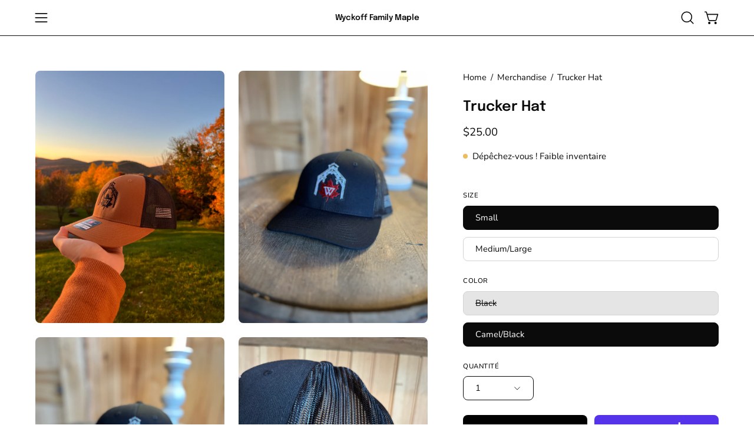

--- FILE ---
content_type: text/html; charset=utf-8
request_url: https://wyckofffamilymaple.com/fr/products/black-trucker-hat
body_size: 48100
content:
<!doctype html>
<html class="no-js no-touch" lang="fr">
<head>  <meta charset="utf-8">
  <meta http-equiv='X-UA-Compatible' content='IE=edge'>
  <meta name="viewport" content="width=device-width, height=device-height, initial-scale=1.0, minimum-scale=1.0">
  <link rel="canonical" href="https://wyckofffamilymaple.com/fr/products/black-trucker-hat" />
  <link rel="preconnect" href="https://cdn.shopify.com" crossorigin>
  <link rel="preconnect" href="https://fonts.shopify.com" crossorigin>
  <link rel="preconnect" href="https://monorail-edge.shopifysvc.com" crossorigin>

  <link href="//wyckofffamilymaple.com/cdn/shop/t/5/assets/theme.css?v=16026338050861532121712326512" as="style" rel="preload">
  <link href="//wyckofffamilymaple.com/cdn/shop/t/5/assets/vendor.js?v=74877493214922022811712326512" as="script" rel="preload">
  <link href="//wyckofffamilymaple.com/cdn/shop/t/5/assets/theme.js?v=46184529108772523031712326512" as="script" rel="preload">

  <link rel="preload" as="image" href="//wyckofffamilymaple.com/cdn/shop/t/5/assets/loading.svg?v=91665432863842511931712326512"><link rel="preload" as="image" href="//wyckofffamilymaple.com/cdn/shop/files/WFM_condensed_logo_W-leaf_only_0ac530f2-3823-458e-829a-f580805cd1d8_150x150.jpg?v=1737992272" data-preload="150x150"><style data-shopify>:root { --loader-image-size: 150px; }html:not(.is-loading) .loading-overlay { opacity: 0; visibility: hidden; pointer-events: none; }
    .loading-overlay { position: fixed; top: 0; left: 0; z-index: 99999; width: 100vw; height: 100vh; display: flex; align-items: center; justify-content: center; background: var(--bg); transition: opacity 0.3s ease-out, visibility 0s linear 0.3s; }
    .loading-overlay .loader__image--fallback { width: 320px; height: 100%; background: var(--loader-image) no-repeat center center/contain; }
    .loader__image__holder { position: absolute; top: 0; left: 0; width: 100%; height: 100%; font-size: 0; display: flex; align-items: center; justify-content: center; animation: pulse-loading 2s infinite ease-in-out; }
    .loader__image { max-width: 150px; height: auto; object-fit: contain; }</style><script>
    const loadingAppearance = "once";
    const loaded = sessionStorage.getItem('loaded');

    if (loadingAppearance === 'once') {
      if (loaded === null) {
        sessionStorage.setItem('loaded', true);
        document.documentElement.classList.add('is-loading');
      }
    } else {
      document.documentElement.classList.add('is-loading');
    }
  </script>
  <title>Trucker Hat &ndash; Wyckoff Family Maple</title><meta name="description" content="Low profile trucker hat in all black or camel/black, offered in sizes small and medium/large. We paid an additional fee for the American flag on the hat&#39;s side, which is donated to veterans in need. "><link rel="preload" as="font" href="//wyckofffamilymaple.com/cdn/fonts/nunito/nunito_n4.fc49103dc396b42cae9460289072d384b6c6eb63.woff2" type="font/woff2" crossorigin><link rel="preload" as="font" href="//wyckofffamilymaple.com/cdn/fonts/epilogue/epilogue_n6.08fec64cb98bb1d92d6fa8e2c6f6b0dbc9d17b85.woff2" type="font/woff2" crossorigin>

<meta property="og:site_name" content="Wyckoff Family Maple">
<meta property="og:url" content="https://wyckofffamilymaple.com/fr/products/black-trucker-hat">
<meta property="og:title" content="Trucker Hat">
<meta property="og:type" content="product">
<meta property="og:description" content="Low profile trucker hat in all black or camel/black, offered in sizes small and medium/large. We paid an additional fee for the American flag on the hat&#39;s side, which is donated to veterans in need. "><meta property="og:image" content="http://wyckofffamilymaple.com/cdn/shop/products/image_f5ae07ff-0800-41ba-a713-4738175c6141.heic?v=1675264356">
  <meta property="og:image:secure_url" content="https://wyckofffamilymaple.com/cdn/shop/products/image_f5ae07ff-0800-41ba-a713-4738175c6141.heic?v=1675264356">
  <meta property="og:image:width" content="3024">
  <meta property="og:image:height" content="4032"><meta property="og:price:amount" content="25.00">
  <meta property="og:price:currency" content="USD"><meta name="twitter:card" content="summary_large_image">
<meta name="twitter:title" content="Trucker Hat">
<meta name="twitter:description" content="Low profile trucker hat in all black or camel/black, offered in sizes small and medium/large. We paid an additional fee for the American flag on the hat&#39;s side, which is donated to veterans in need. "><style data-shopify>@font-face {
  font-family: Epilogue;
  font-weight: 600;
  font-style: normal;
  font-display: swap;
  src: url("//wyckofffamilymaple.com/cdn/fonts/epilogue/epilogue_n6.08fec64cb98bb1d92d6fa8e2c6f6b0dbc9d17b85.woff2") format("woff2"),
       url("//wyckofffamilymaple.com/cdn/fonts/epilogue/epilogue_n6.c4a59100c1459cdffd805ffafdeadfcb3de81168.woff") format("woff");
}

@font-face {
  font-family: Nunito;
  font-weight: 400;
  font-style: normal;
  font-display: swap;
  src: url("//wyckofffamilymaple.com/cdn/fonts/nunito/nunito_n4.fc49103dc396b42cae9460289072d384b6c6eb63.woff2") format("woff2"),
       url("//wyckofffamilymaple.com/cdn/fonts/nunito/nunito_n4.5d26d13beeac3116db2479e64986cdeea4c8fbdd.woff") format("woff");
}




  @font-face {
  font-family: Epilogue;
  font-weight: 700;
  font-style: normal;
  font-display: swap;
  src: url("//wyckofffamilymaple.com/cdn/fonts/epilogue/epilogue_n7.fb80b89fb7077e0359e6663154e9894555eca74f.woff2") format("woff2"),
       url("//wyckofffamilymaple.com/cdn/fonts/epilogue/epilogue_n7.5f11ea669ef0a5dd6e61bb530f5591ebdca93172.woff") format("woff");
}




  @font-face {
  font-family: Epilogue;
  font-weight: 400;
  font-style: normal;
  font-display: swap;
  src: url("//wyckofffamilymaple.com/cdn/fonts/epilogue/epilogue_n4.1f76c7520f03b0a6e3f97f1207c74feed2e1968f.woff2") format("woff2"),
       url("//wyckofffamilymaple.com/cdn/fonts/epilogue/epilogue_n4.38049608164cf48b1e6928c13855d2ab66b3b435.woff") format("woff");
}




  @font-face {
  font-family: Epilogue;
  font-weight: 900;
  font-style: normal;
  font-display: swap;
  src: url("//wyckofffamilymaple.com/cdn/fonts/epilogue/epilogue_n9.41f32e09dec56d6e52ae7b21f54ebbdefe1d7b25.woff2") format("woff2"),
       url("//wyckofffamilymaple.com/cdn/fonts/epilogue/epilogue_n9.34c2d8a11cd7ab17dcc4ba1a00e1f043a90b7901.woff") format("woff");
}




  @font-face {
  font-family: Nunito;
  font-weight: 200;
  font-style: normal;
  font-display: swap;
  src: url("//wyckofffamilymaple.com/cdn/fonts/nunito/nunito_n2.d16058aa43c548e5ee76cc5584f729745163ad40.woff2") format("woff2"),
       url("//wyckofffamilymaple.com/cdn/fonts/nunito/nunito_n2.a59e9ae4575fd3843c8fb38562d4a2c01973b2a6.woff") format("woff");
}




  @font-face {
  font-family: Nunito;
  font-weight: 500;
  font-style: normal;
  font-display: swap;
  src: url("//wyckofffamilymaple.com/cdn/fonts/nunito/nunito_n5.a0f0edcf8fc7e6ef641de980174adff4690e50c2.woff2") format("woff2"),
       url("//wyckofffamilymaple.com/cdn/fonts/nunito/nunito_n5.b31690ac83c982675aeba15b7e6c0a6ec38755b3.woff") format("woff");
}




  @font-face {
  font-family: Nunito;
  font-weight: 400;
  font-style: italic;
  font-display: swap;
  src: url("//wyckofffamilymaple.com/cdn/fonts/nunito/nunito_i4.fd53bf99043ab6c570187ed42d1b49192135de96.woff2") format("woff2"),
       url("//wyckofffamilymaple.com/cdn/fonts/nunito/nunito_i4.cb3876a003a73aaae5363bb3e3e99d45ec598cc6.woff") format("woff");
}




  @font-face {
  font-family: Nunito;
  font-weight: 700;
  font-style: italic;
  font-display: swap;
  src: url("//wyckofffamilymaple.com/cdn/fonts/nunito/nunito_i7.3f8ba2027bc9ceb1b1764ecab15bae73f86c4632.woff2") format("woff2"),
       url("//wyckofffamilymaple.com/cdn/fonts/nunito/nunito_i7.82bfb5f86ec77ada3c9f660da22064c2e46e1469.woff") format("woff");
}




:root {--COLOR-PRIMARY-OPPOSITE: #ffffff;
  --COLOR-PRIMARY-OPPOSITE-ALPHA-20: rgba(255, 255, 255, 0.2);
  --COLOR-PRIMARY-LIGHTEN-DARKEN-ALPHA-20: rgba(26, 26, 26, 0.2);
  --COLOR-PRIMARY-LIGHTEN-DARKEN-ALPHA-30: rgba(26, 26, 26, 0.3);

  --PRIMARY-BUTTONS-COLOR-BG: #000000;
  --PRIMARY-BUTTONS-COLOR-TEXT: #ffffff;
  --PRIMARY-BUTTONS-COLOR-BORDER: #000000;

  --PRIMARY-BUTTONS-COLOR-LIGHTEN-DARKEN: #1a1a1a;

  --PRIMARY-BUTTONS-COLOR-ALPHA-05: rgba(0, 0, 0, 0.05);
  --PRIMARY-BUTTONS-COLOR-ALPHA-10: rgba(0, 0, 0, 0.1);
  --PRIMARY-BUTTONS-COLOR-ALPHA-50: rgba(0, 0, 0, 0.5);--COLOR-SECONDARY-OPPOSITE: #000000;
  --COLOR-SECONDARY-OPPOSITE-ALPHA-20: rgba(0, 0, 0, 0.2);
  --COLOR-SECONDARY-LIGHTEN-DARKEN-ALPHA-20: rgba(230, 230, 230, 0.2);
  --COLOR-SECONDARY-LIGHTEN-DARKEN-ALPHA-30: rgba(230, 230, 230, 0.3);

  --SECONDARY-BUTTONS-COLOR-BG: #ffffff;
  --SECONDARY-BUTTONS-COLOR-TEXT: #000000;
  --SECONDARY-BUTTONS-COLOR-BORDER: #ffffff;

  --SECONDARY-BUTTONS-COLOR-ALPHA-05: rgba(255, 255, 255, 0.05);
  --SECONDARY-BUTTONS-COLOR-ALPHA-10: rgba(255, 255, 255, 0.1);
  --SECONDARY-BUTTONS-COLOR-ALPHA-50: rgba(255, 255, 255, 0.5);--OUTLINE-BUTTONS-PRIMARY-BG: transparent;
  --OUTLINE-BUTTONS-PRIMARY-TEXT: #000000;
  --OUTLINE-BUTTONS-PRIMARY-BORDER: #000000;
  --OUTLINE-BUTTONS-PRIMARY-BG-HOVER: rgba(26, 26, 26, 0.2);

  --OUTLINE-BUTTONS-SECONDARY-BG: transparent;
  --OUTLINE-BUTTONS-SECONDARY-TEXT: #ffffff;
  --OUTLINE-BUTTONS-SECONDARY-BORDER: #ffffff;
  --OUTLINE-BUTTONS-SECONDARY-BG-HOVER: rgba(230, 230, 230, 0.2);

  --OUTLINE-BUTTONS-WHITE-BG: transparent;
  --OUTLINE-BUTTONS-WHITE-TEXT: #ffffff;
  --OUTLINE-BUTTONS-WHITE-BORDER: #ffffff;

  --OUTLINE-BUTTONS-BLACK-BG: transparent;
  --OUTLINE-BUTTONS-BLACK-TEXT: #000000;
  --OUTLINE-BUTTONS-BLACK-BORDER: #000000;--OUTLINE-SOLID-BUTTONS-PRIMARY-BG: #000000;
  --OUTLINE-SOLID-BUTTONS-PRIMARY-TEXT: #ffffff;
  --OUTLINE-SOLID-BUTTONS-PRIMARY-BORDER: #ffffff;
  --OUTLINE-SOLID-BUTTONS-PRIMARY-BG-HOVER: rgba(255, 255, 255, 0.2);

  --OUTLINE-SOLID-BUTTONS-SECONDARY-BG: #ffffff;
  --OUTLINE-SOLID-BUTTONS-SECONDARY-TEXT: #000000;
  --OUTLINE-SOLID-BUTTONS-SECONDARY-BORDER: #000000;
  --OUTLINE-SOLID-BUTTONS-SECONDARY-BG-HOVER: rgba(0, 0, 0, 0.2);

  --OUTLINE-SOLID-BUTTONS-WHITE-BG: #ffffff;
  --OUTLINE-SOLID-BUTTONS-WHITE-TEXT: #000000;
  --OUTLINE-SOLID-BUTTONS-WHITE-BORDER: #000000;

  --OUTLINE-SOLID-BUTTONS-BLACK-BG: #000000;
  --OUTLINE-SOLID-BUTTONS-BLACK-TEXT: #ffffff;
  --OUTLINE-SOLID-BUTTONS-BLACK-BORDER: #ffffff;--COLOR-HEADING: #0b0b0b;
  --COLOR-TEXT: #0b0b0b;
  --COLOR-TEXT-DARKEN: #000000;
  --COLOR-TEXT-LIGHTEN: #3e3e3e;
  --COLOR-TEXT-ALPHA-5: rgba(11, 11, 11, 0.05);
  --COLOR-TEXT-ALPHA-8: rgba(11, 11, 11, 0.08);
  --COLOR-TEXT-ALPHA-10: rgba(11, 11, 11, 0.1);
  --COLOR-TEXT-ALPHA-15: rgba(11, 11, 11, 0.15);
  --COLOR-TEXT-ALPHA-20: rgba(11, 11, 11, 0.2);
  --COLOR-TEXT-ALPHA-25: rgba(11, 11, 11, 0.25);
  --COLOR-TEXT-ALPHA-50: rgba(11, 11, 11, 0.5);
  --COLOR-TEXT-ALPHA-60: rgba(11, 11, 11, 0.6);
  --COLOR-TEXT-ALPHA-85: rgba(11, 11, 11, 0.85);

  --COLOR-BG: #ffffff;
  --COLOR-BG-ALPHA-25: rgba(255, 255, 255, 0.25);
  --COLOR-BG-ALPHA-35: rgba(255, 255, 255, 0.35);
  --COLOR-BG-ALPHA-60: rgba(255, 255, 255, 0.6);
  --COLOR-BG-ALPHA-65: rgba(255, 255, 255, 0.65);
  --COLOR-BG-ALPHA-85: rgba(255, 255, 255, 0.85);
  --COLOR-BG-OVERLAY: rgba(255, 255, 255, 0.75);
  --COLOR-BG-DARKEN: #e6e6e6;
  --COLOR-BG-LIGHTEN-DARKEN: #e6e6e6;
  --COLOR-BG-LIGHTEN-DARKEN-SHIMMER-BG: #fafafa;
  --COLOR-BG-LIGHTEN-DARKEN-SHIMMER-EFFECT: #f5f5f5;
  --COLOR-BG-LIGHTEN-DARKEN-FOREGROUND: #f7f7f7;
  --COLOR-BG-LIGHTEN-DARKEN-SEARCH-LOADER: #cccccc;
  --COLOR-BG-LIGHTEN-DARKEN-SEARCH-LOADER-LINE: #e6e6e6;
  --COLOR-BG-LIGHTEN-DARKEN-2: #cdcdcd;
  --COLOR-BG-LIGHTEN-DARKEN-3: #b3b3b3;
  --COLOR-BG-LIGHTEN-DARKEN-4: #9a9a9a;
  --COLOR-BG-LIGHTEN-DARKEN-CONTRAST: #b3b3b3;
  --COLOR-BG-LIGHTEN-DARKEN-CONTRAST-2: #999999;
  --COLOR-BG-LIGHTEN-DARKEN-CONTRAST-3: #808080;
  --COLOR-BG-LIGHTEN-DARKEN-CONTRAST-4: #666666;

  --COLOR-BG-SECONDARY: #7c1515;
  --COLOR-BG-SECONDARY-LIGHTEN-DARKEN: #a81c1c;
  --COLOR-BG-SECONDARY-LIGHTEN-DARKEN-CONTRAST: #efa1a1;

  --COLOR-INPUT-BG: #ffffff;

  --COLOR-ACCENT: #7c1515;
  --COLOR-ACCENT-TEXT: #fff;

  --COLOR-BORDER: #d3d3d3;
  --COLOR-BORDER-ALPHA-15: rgba(211, 211, 211, 0.15);
  --COLOR-BORDER-ALPHA-30: rgba(211, 211, 211, 0.3);
  --COLOR-BORDER-ALPHA-50: rgba(211, 211, 211, 0.5);
  --COLOR-BORDER-ALPHA-65: rgba(211, 211, 211, 0.65);
  --COLOR-BORDER-LIGHTEN-DARKEN: #868686;
  --COLOR-BORDER-HAIRLINE: #f7f7f7;

  --COLOR-SALE-BG: #d02e2e;
  --COLOR-SALE-TEXT: #ffffff;
  --COLOR-CUSTOM-BG: #ffffff;
  --COLOR-CUSTOM-TEXT: #000000;
  --COLOR-SOLD-BG: #0b0b0b;
  --COLOR-SOLD-TEXT: #d3d3d3;
  --COLOR-SAVING-BG: #d02e2e;
  --COLOR-SAVING-TEXT: #ffffff;

  --COLOR-WHITE-BLACK: fff;
  --COLOR-BLACK-WHITE: #000;
  --COLOR-BLACK-WHITE-ALPHA-25: rgba(0, 0, 0, 0.25);--COLOR-DISABLED-GREY: rgba(11, 11, 11, 0.05);
  --COLOR-DISABLED-GREY-DARKEN: rgba(11, 11, 11, 0.45);
  --COLOR-ERROR: #D02E2E;
  --COLOR-ERROR-BG: #f3cbcb;
  --COLOR-SUCCESS: #56AD6A;
  --COLOR-SUCCESS-BG: #ECFEF0;
  --COLOR-WARN: #ECBD5E;
  --COLOR-TRANSPARENT: rgba(255, 255, 255, 0);

  --COLOR-WHITE: #ffffff;
  --COLOR-WHITE-DARKEN: #f2f2f2;
  --COLOR-WHITE-ALPHA-10: rgba(255, 255, 255, 0.1);
  --COLOR-WHITE-ALPHA-20: rgba(255, 255, 255, 0.2);
  --COLOR-WHITE-ALPHA-25: rgba(255, 255, 255, 0.25);
  --COLOR-WHITE-ALPHA-50: rgba(255, 255, 255, 0.5);
  --COLOR-WHITE-ALPHA-60: rgba(255, 255, 255, 0.6);
  --COLOR-BLACK: #000000;
  --COLOR-BLACK-LIGHTEN: #1a1a1a;
  --COLOR-BLACK-ALPHA-10: rgba(0, 0, 0, 0.1);
  --COLOR-BLACK-ALPHA-20: rgba(0, 0, 0, 0.2);
  --COLOR-BLACK-ALPHA-25: rgba(0, 0, 0, 0.25);
  --COLOR-BLACK-ALPHA-50: rgba(0, 0, 0, 0.5);
  --COLOR-BLACK-ALPHA-60: rgba(0, 0, 0, 0.6);--FONT-STACK-BODY: Nunito, sans-serif;
  --FONT-STYLE-BODY: normal;
  --FONT-STYLE-BODY-ITALIC: italic;
  --FONT-ADJUST-BODY: 1.05;

  --FONT-WEIGHT-BODY: 400;
  --FONT-WEIGHT-BODY-LIGHT: 200;
  --FONT-WEIGHT-BODY-MEDIUM: 700;
  --FONT-WEIGHT-BODY-BOLD: 500;

  --FONT-STACK-HEADING: Epilogue, sans-serif;
  --FONT-STYLE-HEADING: normal;
  --FONT-STYLE-HEADING-ITALIC: italic;
  --FONT-ADJUST-HEADING: 0.75;

  --FONT-WEIGHT-HEADING: 600;
  --FONT-WEIGHT-HEADING-LIGHT: 400;
  --FONT-WEIGHT-HEADING-MEDIUM: 900;
  --FONT-WEIGHT-HEADING-BOLD: 700;

  --FONT-STACK-NAV: Nunito, sans-serif;
  --FONT-STYLE-NAV: normal;
  --FONT-STYLE-NAV-ITALIC: italic;
  --FONT-ADJUST-NAV: 0.9;
  --FONT-ADJUST-NAV-TOP-LEVEL: 0.8;

  --FONT-WEIGHT-NAV: 400;
  --FONT-WEIGHT-NAV-LIGHT: 200;
  --FONT-WEIGHT-NAV-MEDIUM: 700;
  --FONT-WEIGHT-NAV-BOLD: 500;

  --FONT-ADJUST-PRODUCT-GRID: 1.0;

  --FONT-STACK-BUTTON: Nunito, sans-serif;
  --FONT-STYLE-BUTTON: normal;
  --FONT-STYLE-BUTTON-ITALIC: italic;
  --FONT-ADJUST-BUTTON: 0.8;

  --FONT-WEIGHT-BUTTON: 400;
  --FONT-WEIGHT-BUTTON-MEDIUM: 700;
  --FONT-WEIGHT-BUTTON-BOLD: 500;

  --FONT-STACK-SUBHEADING: "SF Mono", Menlo, Consolas, Monaco, Liberation Mono, Lucida Console, monospace, Apple Color Emoji, Segoe UI Emoji, Segoe UI Symbol;
  --FONT-STYLE-SUBHEADING: normal;
  --FONT-ADJUST-SUBHEADING: 0.75;

  --FONT-WEIGHT-SUBHEADING: 400;
  --FONT-WEIGHT-SUBHEADING-BOLD: 600;

  --FONT-STACK-LABEL: Nunito, sans-serif;
  --FONT-STYLE-LABEL: normal;
  --FONT-ADJUST-LABEL: 0.65;

  --FONT-WEIGHT-LABEL: 500;

  --LETTER-SPACING-NAV: 0.05em;
  --LETTER-SPACING-SUBHEADING: 0.1em;
  --LETTER-SPACING-BUTTON: 0.075em;
  --LETTER-SPACING-LABEL: 0.05em;

  --BUTTON-TEXT-CAPS: uppercase;
  --HEADING-TEXT-CAPS: none;
  --SUBHEADING-TEXT-CAPS: uppercase;
  --LABEL-TEXT-CAPS: uppercase;--FONT-SIZE-INPUT: 1.05rem;--RADIUS: 8px;
  --RADIUS-SMALL: 8px;
  --RADIUS-TINY: 8px;
  --RADIUS-BADGE: 3px;
  --RADIUS-CHECKBOX: 4px;
  --RADIUS-TEXTAREA: 8px;--PRODUCT-MEDIA-PADDING-TOP: 130.0%;--BORDER-WIDTH: 1px;--STROKE-WIDTH: 12px;--SITE-WIDTH: 1440px;
  --SITE-WIDTH-NARROW: 840px;--COLOR-UPSELLS-BG: #ffffff;
  --COLOR-UPSELLS-TEXT: #0B0B0B;
  --COLOR-UPSELLS-TEXT-LIGHTEN: #3e3e3e;
  --COLOR-UPSELLS-DISABLED-GREY-DARKEN: rgba(11, 11, 11, 0.45);
  --UPSELLS-HEIGHT: 100px;
  --UPSELLS-IMAGE-WIDTH: 30%;--ICON-ARROW-RIGHT: url( "//wyckofffamilymaple.com/cdn/shop/t/5/assets/icon-chevron-right.svg?v=115618353204357621731712326512" );--loading-svg: url( "//wyckofffamilymaple.com/cdn/shop/t/5/assets/loading.svg?v=91665432863842511931712326512" );
  --icon-check: url( "//wyckofffamilymaple.com/cdn/shop/t/5/assets/icon-check.svg?v=175316081881880408121712326512" );
  --icon-check-swatch: url( "//wyckofffamilymaple.com/cdn/shop/t/5/assets/icon-check-swatch.svg?v=131897745589030387781712326512" );
  --icon-zoom-in: url( "//wyckofffamilymaple.com/cdn/shop/t/5/assets/icon-zoom-in.svg?v=157433013461716915331712326512" );
  --icon-zoom-out: url( "//wyckofffamilymaple.com/cdn/shop/t/5/assets/icon-zoom-out.svg?v=164909107869959372931712326512" );--collection-sticky-bar-height: 0px;
  --collection-image-padding-top: 60%;

  --drawer-width: 400px;
  --drawer-transition: transform 0.4s cubic-bezier(0.46, 0.01, 0.32, 1);--gutter: 60px;
  --gutter-mobile: 20px;
  --grid-gutter: 20px;
  --grid-gutter-mobile: 35px;--inner: 20px;
  --inner-tablet: 18px;
  --inner-mobile: 16px;--grid: repeat(4, minmax(0, 1fr));
  --grid-tablet: repeat(3, minmax(0, 1fr));
  --grid-mobile: repeat(2, minmax(0, 1fr));
  --megamenu-grid: repeat(4, minmax(0, 1fr));
  --grid-row: 1 / span 4;--scrollbar-width: 0px;--overlay: #000;
  --overlay-opacity: 1;--swatch-width: 38px;
  --swatch-height: 26px;
  --swatch-size: 32px;
  --swatch-size-mobile: 30px;

  
  --move-offset: 20px;

  
  --autoplay-speed: 2200ms;

  

    --filter-bg: 1.0;
    --product-filter-bg: 1.0;}</style><link href="//wyckofffamilymaple.com/cdn/shop/t/5/assets/theme.css?v=16026338050861532121712326512" rel="stylesheet" type="text/css" media="all" /><script type="text/javascript">
    if (window.MSInputMethodContext && document.documentMode) {
      var scripts = document.getElementsByTagName('script')[0];
      var polyfill = document.createElement("script");
      polyfill.defer = true;
      polyfill.src = "//wyckofffamilymaple.com/cdn/shop/t/5/assets/ie11.js?v=164037955086922138091712326512";

      scripts.parentNode.insertBefore(polyfill, scripts);

      document.documentElement.classList.add('ie11');
    } else {
      document.documentElement.className = document.documentElement.className.replace('no-js', 'js');
    }

    let root = '/fr';
    if (root[root.length - 1] !== '/') {
      root = `${root}/`;
    }

    window.theme = {
      routes: {
        root: root,
        cart_url: "\/fr\/cart",
        cart_add_url: "\/fr\/cart\/add",
        cart_change_url: "\/fr\/cart\/change",
        shop_url: "https:\/\/wyckofffamilymaple.com",
        searchUrl: '/fr/search',
        predictiveSearchUrl: '/fr/search/suggest',
        product_recommendations_url: "\/fr\/recommendations\/products"
      },
      assets: {
        photoswipe: '//wyckofffamilymaple.com/cdn/shop/t/5/assets/photoswipe.js?v=162613001030112971491712326512',
        smoothscroll: '//wyckofffamilymaple.com/cdn/shop/t/5/assets/smoothscroll.js?v=37906625415260927261712326512',
        no_image: "//wyckofffamilymaple.com/cdn/shop/files/WFM_condensed_logo_W-leaf_only_0ac530f2-3823-458e-829a-f580805cd1d8_1024x.jpg?v=1737992272",
        swatches: '//wyckofffamilymaple.com/cdn/shop/t/5/assets/swatches.json?v=108341084980828767351712326512',
        base: "//wyckofffamilymaple.com/cdn/shop/t/5/assets/"
      },
      strings: {
        add_to_cart: "Ajouter au panier",
        cart_acceptance_error: "Vous devez accepter nos termes et conditions.",
        cart_empty: "Votre panier est actuellement vide.",
        cart_price: "Prix",
        cart_quantity: "Quantité",
        cart_items_one: "{{ count }} Objet",
        cart_items_many: "{{ count }} Objets",
        cart_title: "Le panier",
        cart_total: "Totale",
        continue_shopping: "Continuer vos achats",
        free: "Gratuit",
        limit_error: "Désolé, il semble que nous n’ayons pas assez de ce produit.",
        preorder: "Pré-commander",
        remove: "Retirer",
        sale_badge_text: "En vente",
        saving_badge: "Économisez {{ discount }}",
        saving_up_to_badge: "Économisez jusqu'à {{ discount }}",
        sold_out: "Épuisé",
        subscription: "Abonnement",
        unavailable: "Indisponible",
        unit_price_label: "Prix ​​unitaire",
        unit_price_separator: "par",
        zero_qty_error: "La quantité doit être supérieur à 0.",
        delete_confirm: "Êtes-vous certain(e) de vouloir supprimer cette adresse ?",
        newsletter_product_availability: "Prévenez-moi quand il est disponible"
      },
      icons: {
        plus: '<svg aria-hidden="true" focusable="false" role="presentation" class="icon icon-toggle-plus" viewBox="0 0 192 192"><path d="M30 96h132M96 30v132" stroke="currentColor" stroke-linecap="round" stroke-linejoin="round"/></svg>',
        minus: '<svg aria-hidden="true" focusable="false" role="presentation" class="icon icon-toggle-minus" viewBox="0 0 192 192"><path d="M30 96h132" stroke="currentColor" stroke-linecap="round" stroke-linejoin="round"/></svg>',
        close: '<svg aria-hidden="true" focusable="false" role="presentation" class="icon icon-close" viewBox="0 0 192 192"><path d="M150 42 42 150M150 150 42 42" stroke="currentColor" stroke-linecap="round" stroke-linejoin="round"/></svg>'
      },
      settings: {
        animations: true,
        cartType: "drawer",
        enableAcceptTerms: false,
        enableInfinityScroll: true,
        enablePaymentButton: true,
        gridImageSize: "cover",
        gridImageAspectRatio: 1.3,
        mobileMenuBehaviour: "link",
        productGridHover: "image",
        savingBadgeType: "percentage",
        showSaleBadge: true,
        showSoldBadge: true,
        showSavingBadge: true,
        quickBuy: "quick_buy",
        suggestArticles: false,
        suggestCollections: true,
        suggestProducts: true,
        suggestPages: false,
        suggestionsResultsLimit: 5,
        currency_code_enable: false,
        hideInventoryCount: true,
        enableColorSwatchesCollection: true,
      },
      sizes: {
        mobile: 480,
        small: 768,
        large: 1024,
        widescreen: 1440
      },
      moneyFormat: "${{amount}}",
      moneyWithCurrencyFormat: "${{amount}} USD",
      subtotal: 0,
      info: {
        name: 'Palo Alto'
      },
      version: '5.6.0'
    };
    window.PaloAlto = window.PaloAlto || {};
    window.slate = window.slate || {};
    window.isHeaderTransparent = false;
    window.stickyHeaderHeight = 60;
    window.lastWindowWidth = window.innerWidth || document.documentElement.clientWidth;
  </script><script src="//wyckofffamilymaple.com/cdn/shop/t/5/assets/vendor.js?v=74877493214922022811712326512" defer="defer"></script>
  <script src="//wyckofffamilymaple.com/cdn/shop/t/5/assets/theme.js?v=46184529108772523031712326512" defer="defer"></script><script>window.performance && window.performance.mark && window.performance.mark('shopify.content_for_header.start');</script><meta name="google-site-verification" content="QG0BPZ7tBH1aSkbtoFcIGviRRJtYZjgi03H0BuTkkjQ">
<meta id="shopify-digital-wallet" name="shopify-digital-wallet" content="/33291894921/digital_wallets/dialog">
<meta name="shopify-checkout-api-token" content="4594c32e6c8cadef5bc4637d443348e1">
<meta id="in-context-paypal-metadata" data-shop-id="33291894921" data-venmo-supported="false" data-environment="production" data-locale="fr_FR" data-paypal-v4="true" data-currency="USD">
<link rel="alternate" hreflang="x-default" href="https://wyckofffamilymaple.com/products/black-trucker-hat">
<link rel="alternate" hreflang="en" href="https://wyckofffamilymaple.com/products/black-trucker-hat">
<link rel="alternate" hreflang="de" href="https://wyckofffamilymaple.com/de/products/black-trucker-hat">
<link rel="alternate" hreflang="es" href="https://wyckofffamilymaple.com/es/products/black-trucker-hat">
<link rel="alternate" hreflang="fr" href="https://wyckofffamilymaple.com/fr/products/black-trucker-hat">
<link rel="alternate" type="application/json+oembed" href="https://wyckofffamilymaple.com/fr/products/black-trucker-hat.oembed">
<script async="async" src="/checkouts/internal/preloads.js?locale=fr-US"></script>
<link rel="preconnect" href="https://shop.app" crossorigin="anonymous">
<script async="async" src="https://shop.app/checkouts/internal/preloads.js?locale=fr-US&shop_id=33291894921" crossorigin="anonymous"></script>
<script id="apple-pay-shop-capabilities" type="application/json">{"shopId":33291894921,"countryCode":"US","currencyCode":"USD","merchantCapabilities":["supports3DS"],"merchantId":"gid:\/\/shopify\/Shop\/33291894921","merchantName":"Wyckoff Family Maple","requiredBillingContactFields":["postalAddress","email","phone"],"requiredShippingContactFields":["postalAddress","email","phone"],"shippingType":"shipping","supportedNetworks":["visa","masterCard","amex","discover","elo","jcb"],"total":{"type":"pending","label":"Wyckoff Family Maple","amount":"1.00"},"shopifyPaymentsEnabled":true,"supportsSubscriptions":true}</script>
<script id="shopify-features" type="application/json">{"accessToken":"4594c32e6c8cadef5bc4637d443348e1","betas":["rich-media-storefront-analytics"],"domain":"wyckofffamilymaple.com","predictiveSearch":true,"shopId":33291894921,"locale":"fr"}</script>
<script>var Shopify = Shopify || {};
Shopify.shop = "wyckoff-family-maple.myshopify.com";
Shopify.locale = "fr";
Shopify.currency = {"active":"USD","rate":"1.0"};
Shopify.country = "US";
Shopify.theme = {"name":"Palo Alto","id":137326723240,"schema_name":"Palo Alto","schema_version":"5.6.0","theme_store_id":777,"role":"main"};
Shopify.theme.handle = "null";
Shopify.theme.style = {"id":null,"handle":null};
Shopify.cdnHost = "wyckofffamilymaple.com/cdn";
Shopify.routes = Shopify.routes || {};
Shopify.routes.root = "/fr/";</script>
<script type="module">!function(o){(o.Shopify=o.Shopify||{}).modules=!0}(window);</script>
<script>!function(o){function n(){var o=[];function n(){o.push(Array.prototype.slice.apply(arguments))}return n.q=o,n}var t=o.Shopify=o.Shopify||{};t.loadFeatures=n(),t.autoloadFeatures=n()}(window);</script>
<script>
  window.ShopifyPay = window.ShopifyPay || {};
  window.ShopifyPay.apiHost = "shop.app\/pay";
  window.ShopifyPay.redirectState = null;
</script>
<script id="shop-js-analytics" type="application/json">{"pageType":"product"}</script>
<script defer="defer" async type="module" src="//wyckofffamilymaple.com/cdn/shopifycloud/shop-js/modules/v2/client.init-shop-cart-sync_BcDpqI9l.fr.esm.js"></script>
<script defer="defer" async type="module" src="//wyckofffamilymaple.com/cdn/shopifycloud/shop-js/modules/v2/chunk.common_a1Rf5Dlz.esm.js"></script>
<script defer="defer" async type="module" src="//wyckofffamilymaple.com/cdn/shopifycloud/shop-js/modules/v2/chunk.modal_Djra7sW9.esm.js"></script>
<script type="module">
  await import("//wyckofffamilymaple.com/cdn/shopifycloud/shop-js/modules/v2/client.init-shop-cart-sync_BcDpqI9l.fr.esm.js");
await import("//wyckofffamilymaple.com/cdn/shopifycloud/shop-js/modules/v2/chunk.common_a1Rf5Dlz.esm.js");
await import("//wyckofffamilymaple.com/cdn/shopifycloud/shop-js/modules/v2/chunk.modal_Djra7sW9.esm.js");

  window.Shopify.SignInWithShop?.initShopCartSync?.({"fedCMEnabled":true,"windoidEnabled":true});

</script>
<script defer="defer" async type="module" src="//wyckofffamilymaple.com/cdn/shopifycloud/shop-js/modules/v2/client.payment-terms_BQYK7nq4.fr.esm.js"></script>
<script defer="defer" async type="module" src="//wyckofffamilymaple.com/cdn/shopifycloud/shop-js/modules/v2/chunk.common_a1Rf5Dlz.esm.js"></script>
<script defer="defer" async type="module" src="//wyckofffamilymaple.com/cdn/shopifycloud/shop-js/modules/v2/chunk.modal_Djra7sW9.esm.js"></script>
<script type="module">
  await import("//wyckofffamilymaple.com/cdn/shopifycloud/shop-js/modules/v2/client.payment-terms_BQYK7nq4.fr.esm.js");
await import("//wyckofffamilymaple.com/cdn/shopifycloud/shop-js/modules/v2/chunk.common_a1Rf5Dlz.esm.js");
await import("//wyckofffamilymaple.com/cdn/shopifycloud/shop-js/modules/v2/chunk.modal_Djra7sW9.esm.js");

  
</script>
<script>
  window.Shopify = window.Shopify || {};
  if (!window.Shopify.featureAssets) window.Shopify.featureAssets = {};
  window.Shopify.featureAssets['shop-js'] = {"shop-cart-sync":["modules/v2/client.shop-cart-sync_BLrx53Hf.fr.esm.js","modules/v2/chunk.common_a1Rf5Dlz.esm.js","modules/v2/chunk.modal_Djra7sW9.esm.js"],"init-fed-cm":["modules/v2/client.init-fed-cm_C8SUwJ8U.fr.esm.js","modules/v2/chunk.common_a1Rf5Dlz.esm.js","modules/v2/chunk.modal_Djra7sW9.esm.js"],"shop-cash-offers":["modules/v2/client.shop-cash-offers_BBp_MjBM.fr.esm.js","modules/v2/chunk.common_a1Rf5Dlz.esm.js","modules/v2/chunk.modal_Djra7sW9.esm.js"],"shop-login-button":["modules/v2/client.shop-login-button_Dw6kG_iO.fr.esm.js","modules/v2/chunk.common_a1Rf5Dlz.esm.js","modules/v2/chunk.modal_Djra7sW9.esm.js"],"pay-button":["modules/v2/client.pay-button_BJDaAh68.fr.esm.js","modules/v2/chunk.common_a1Rf5Dlz.esm.js","modules/v2/chunk.modal_Djra7sW9.esm.js"],"shop-button":["modules/v2/client.shop-button_DBWL94V3.fr.esm.js","modules/v2/chunk.common_a1Rf5Dlz.esm.js","modules/v2/chunk.modal_Djra7sW9.esm.js"],"avatar":["modules/v2/client.avatar_BTnouDA3.fr.esm.js"],"init-windoid":["modules/v2/client.init-windoid_77FSIiws.fr.esm.js","modules/v2/chunk.common_a1Rf5Dlz.esm.js","modules/v2/chunk.modal_Djra7sW9.esm.js"],"init-shop-for-new-customer-accounts":["modules/v2/client.init-shop-for-new-customer-accounts_QoC3RJm9.fr.esm.js","modules/v2/client.shop-login-button_Dw6kG_iO.fr.esm.js","modules/v2/chunk.common_a1Rf5Dlz.esm.js","modules/v2/chunk.modal_Djra7sW9.esm.js"],"init-shop-email-lookup-coordinator":["modules/v2/client.init-shop-email-lookup-coordinator_D4ioGzPw.fr.esm.js","modules/v2/chunk.common_a1Rf5Dlz.esm.js","modules/v2/chunk.modal_Djra7sW9.esm.js"],"init-shop-cart-sync":["modules/v2/client.init-shop-cart-sync_BcDpqI9l.fr.esm.js","modules/v2/chunk.common_a1Rf5Dlz.esm.js","modules/v2/chunk.modal_Djra7sW9.esm.js"],"shop-toast-manager":["modules/v2/client.shop-toast-manager_B-eIbpHW.fr.esm.js","modules/v2/chunk.common_a1Rf5Dlz.esm.js","modules/v2/chunk.modal_Djra7sW9.esm.js"],"init-customer-accounts":["modules/v2/client.init-customer-accounts_BcBSUbIK.fr.esm.js","modules/v2/client.shop-login-button_Dw6kG_iO.fr.esm.js","modules/v2/chunk.common_a1Rf5Dlz.esm.js","modules/v2/chunk.modal_Djra7sW9.esm.js"],"init-customer-accounts-sign-up":["modules/v2/client.init-customer-accounts-sign-up_DvG__VHD.fr.esm.js","modules/v2/client.shop-login-button_Dw6kG_iO.fr.esm.js","modules/v2/chunk.common_a1Rf5Dlz.esm.js","modules/v2/chunk.modal_Djra7sW9.esm.js"],"shop-follow-button":["modules/v2/client.shop-follow-button_Dnx6fDH9.fr.esm.js","modules/v2/chunk.common_a1Rf5Dlz.esm.js","modules/v2/chunk.modal_Djra7sW9.esm.js"],"checkout-modal":["modules/v2/client.checkout-modal_BDH3MUqJ.fr.esm.js","modules/v2/chunk.common_a1Rf5Dlz.esm.js","modules/v2/chunk.modal_Djra7sW9.esm.js"],"shop-login":["modules/v2/client.shop-login_CV9Paj8R.fr.esm.js","modules/v2/chunk.common_a1Rf5Dlz.esm.js","modules/v2/chunk.modal_Djra7sW9.esm.js"],"lead-capture":["modules/v2/client.lead-capture_DGQOTB4e.fr.esm.js","modules/v2/chunk.common_a1Rf5Dlz.esm.js","modules/v2/chunk.modal_Djra7sW9.esm.js"],"payment-terms":["modules/v2/client.payment-terms_BQYK7nq4.fr.esm.js","modules/v2/chunk.common_a1Rf5Dlz.esm.js","modules/v2/chunk.modal_Djra7sW9.esm.js"]};
</script>
<script>(function() {
  var isLoaded = false;
  function asyncLoad() {
    if (isLoaded) return;
    isLoaded = true;
    var urls = ["https:\/\/cdn.hextom.com\/js\/freeshippingbar.js?shop=wyckoff-family-maple.myshopify.com"];
    for (var i = 0; i < urls.length; i++) {
      var s = document.createElement('script');
      s.type = 'text/javascript';
      s.async = true;
      s.src = urls[i];
      var x = document.getElementsByTagName('script')[0];
      x.parentNode.insertBefore(s, x);
    }
  };
  if(window.attachEvent) {
    window.attachEvent('onload', asyncLoad);
  } else {
    window.addEventListener('load', asyncLoad, false);
  }
})();</script>
<script id="__st">var __st={"a":33291894921,"offset":-18000,"reqid":"6190054f-c38d-4836-8fe5-c83fda33ebf5-1769156429","pageurl":"wyckofffamilymaple.com\/fr\/products\/black-trucker-hat","u":"bdc5ec1c4656","p":"product","rtyp":"product","rid":7756771819688};</script>
<script>window.ShopifyPaypalV4VisibilityTracking = true;</script>
<script id="captcha-bootstrap">!function(){'use strict';const t='contact',e='account',n='new_comment',o=[[t,t],['blogs',n],['comments',n],[t,'customer']],c=[[e,'customer_login'],[e,'guest_login'],[e,'recover_customer_password'],[e,'create_customer']],r=t=>t.map((([t,e])=>`form[action*='/${t}']:not([data-nocaptcha='true']) input[name='form_type'][value='${e}']`)).join(','),a=t=>()=>t?[...document.querySelectorAll(t)].map((t=>t.form)):[];function s(){const t=[...o],e=r(t);return a(e)}const i='password',u='form_key',d=['recaptcha-v3-token','g-recaptcha-response','h-captcha-response',i],f=()=>{try{return window.sessionStorage}catch{return}},m='__shopify_v',_=t=>t.elements[u];function p(t,e,n=!1){try{const o=window.sessionStorage,c=JSON.parse(o.getItem(e)),{data:r}=function(t){const{data:e,action:n}=t;return t[m]||n?{data:e,action:n}:{data:t,action:n}}(c);for(const[e,n]of Object.entries(r))t.elements[e]&&(t.elements[e].value=n);n&&o.removeItem(e)}catch(o){console.error('form repopulation failed',{error:o})}}const l='form_type',E='cptcha';function T(t){t.dataset[E]=!0}const w=window,h=w.document,L='Shopify',v='ce_forms',y='captcha';let A=!1;((t,e)=>{const n=(g='f06e6c50-85a8-45c8-87d0-21a2b65856fe',I='https://cdn.shopify.com/shopifycloud/storefront-forms-hcaptcha/ce_storefront_forms_captcha_hcaptcha.v1.5.2.iife.js',D={infoText:'Protégé par hCaptcha',privacyText:'Confidentialité',termsText:'Conditions'},(t,e,n)=>{const o=w[L][v],c=o.bindForm;if(c)return c(t,g,e,D).then(n);var r;o.q.push([[t,g,e,D],n]),r=I,A||(h.body.append(Object.assign(h.createElement('script'),{id:'captcha-provider',async:!0,src:r})),A=!0)});var g,I,D;w[L]=w[L]||{},w[L][v]=w[L][v]||{},w[L][v].q=[],w[L][y]=w[L][y]||{},w[L][y].protect=function(t,e){n(t,void 0,e),T(t)},Object.freeze(w[L][y]),function(t,e,n,w,h,L){const[v,y,A,g]=function(t,e,n){const i=e?o:[],u=t?c:[],d=[...i,...u],f=r(d),m=r(i),_=r(d.filter((([t,e])=>n.includes(e))));return[a(f),a(m),a(_),s()]}(w,h,L),I=t=>{const e=t.target;return e instanceof HTMLFormElement?e:e&&e.form},D=t=>v().includes(t);t.addEventListener('submit',(t=>{const e=I(t);if(!e)return;const n=D(e)&&!e.dataset.hcaptchaBound&&!e.dataset.recaptchaBound,o=_(e),c=g().includes(e)&&(!o||!o.value);(n||c)&&t.preventDefault(),c&&!n&&(function(t){try{if(!f())return;!function(t){const e=f();if(!e)return;const n=_(t);if(!n)return;const o=n.value;o&&e.removeItem(o)}(t);const e=Array.from(Array(32),(()=>Math.random().toString(36)[2])).join('');!function(t,e){_(t)||t.append(Object.assign(document.createElement('input'),{type:'hidden',name:u})),t.elements[u].value=e}(t,e),function(t,e){const n=f();if(!n)return;const o=[...t.querySelectorAll(`input[type='${i}']`)].map((({name:t})=>t)),c=[...d,...o],r={};for(const[a,s]of new FormData(t).entries())c.includes(a)||(r[a]=s);n.setItem(e,JSON.stringify({[m]:1,action:t.action,data:r}))}(t,e)}catch(e){console.error('failed to persist form',e)}}(e),e.submit())}));const S=(t,e)=>{t&&!t.dataset[E]&&(n(t,e.some((e=>e===t))),T(t))};for(const o of['focusin','change'])t.addEventListener(o,(t=>{const e=I(t);D(e)&&S(e,y())}));const B=e.get('form_key'),M=e.get(l),P=B&&M;t.addEventListener('DOMContentLoaded',(()=>{const t=y();if(P)for(const e of t)e.elements[l].value===M&&p(e,B);[...new Set([...A(),...v().filter((t=>'true'===t.dataset.shopifyCaptcha))])].forEach((e=>S(e,t)))}))}(h,new URLSearchParams(w.location.search),n,t,e,['guest_login'])})(!0,!0)}();</script>
<script integrity="sha256-4kQ18oKyAcykRKYeNunJcIwy7WH5gtpwJnB7kiuLZ1E=" data-source-attribution="shopify.loadfeatures" defer="defer" src="//wyckofffamilymaple.com/cdn/shopifycloud/storefront/assets/storefront/load_feature-a0a9edcb.js" crossorigin="anonymous"></script>
<script crossorigin="anonymous" defer="defer" src="//wyckofffamilymaple.com/cdn/shopifycloud/storefront/assets/shopify_pay/storefront-65b4c6d7.js?v=20250812"></script>
<script data-source-attribution="shopify.dynamic_checkout.dynamic.init">var Shopify=Shopify||{};Shopify.PaymentButton=Shopify.PaymentButton||{isStorefrontPortableWallets:!0,init:function(){window.Shopify.PaymentButton.init=function(){};var t=document.createElement("script");t.src="https://wyckofffamilymaple.com/cdn/shopifycloud/portable-wallets/latest/portable-wallets.fr.js",t.type="module",document.head.appendChild(t)}};
</script>
<script data-source-attribution="shopify.dynamic_checkout.buyer_consent">
  function portableWalletsHideBuyerConsent(e){var t=document.getElementById("shopify-buyer-consent"),n=document.getElementById("shopify-subscription-policy-button");t&&n&&(t.classList.add("hidden"),t.setAttribute("aria-hidden","true"),n.removeEventListener("click",e))}function portableWalletsShowBuyerConsent(e){var t=document.getElementById("shopify-buyer-consent"),n=document.getElementById("shopify-subscription-policy-button");t&&n&&(t.classList.remove("hidden"),t.removeAttribute("aria-hidden"),n.addEventListener("click",e))}window.Shopify?.PaymentButton&&(window.Shopify.PaymentButton.hideBuyerConsent=portableWalletsHideBuyerConsent,window.Shopify.PaymentButton.showBuyerConsent=portableWalletsShowBuyerConsent);
</script>
<script>
  function portableWalletsCleanup(e){e&&e.src&&console.error("Failed to load portable wallets script "+e.src);var t=document.querySelectorAll("shopify-accelerated-checkout .shopify-payment-button__skeleton, shopify-accelerated-checkout-cart .wallet-cart-button__skeleton"),e=document.getElementById("shopify-buyer-consent");for(let e=0;e<t.length;e++)t[e].remove();e&&e.remove()}function portableWalletsNotLoadedAsModule(e){e instanceof ErrorEvent&&"string"==typeof e.message&&e.message.includes("import.meta")&&"string"==typeof e.filename&&e.filename.includes("portable-wallets")&&(window.removeEventListener("error",portableWalletsNotLoadedAsModule),window.Shopify.PaymentButton.failedToLoad=e,"loading"===document.readyState?document.addEventListener("DOMContentLoaded",window.Shopify.PaymentButton.init):window.Shopify.PaymentButton.init())}window.addEventListener("error",portableWalletsNotLoadedAsModule);
</script>

<script type="module" src="https://wyckofffamilymaple.com/cdn/shopifycloud/portable-wallets/latest/portable-wallets.fr.js" onError="portableWalletsCleanup(this)" crossorigin="anonymous"></script>
<script nomodule>
  document.addEventListener("DOMContentLoaded", portableWalletsCleanup);
</script>

<script id='scb4127' type='text/javascript' async='' src='https://wyckofffamilymaple.com/cdn/shopifycloud/privacy-banner/storefront-banner.js'></script><link id="shopify-accelerated-checkout-styles" rel="stylesheet" media="screen" href="https://wyckofffamilymaple.com/cdn/shopifycloud/portable-wallets/latest/accelerated-checkout-backwards-compat.css" crossorigin="anonymous">
<style id="shopify-accelerated-checkout-cart">
        #shopify-buyer-consent {
  margin-top: 1em;
  display: inline-block;
  width: 100%;
}

#shopify-buyer-consent.hidden {
  display: none;
}

#shopify-subscription-policy-button {
  background: none;
  border: none;
  padding: 0;
  text-decoration: underline;
  font-size: inherit;
  cursor: pointer;
}

#shopify-subscription-policy-button::before {
  box-shadow: none;
}

      </style>

<script>window.performance && window.performance.mark && window.performance.mark('shopify.content_for_header.end');</script>
<!-- BEGIN app block: shopify://apps/google-reviews/blocks/app-embed-block/4eeaae1c-902b-481c-bec5-3f32291a58d5 -->

<script>
  window.trggAppPreloadStylesheet = true
</script>

<link href="//cdn.shopify.com/extensions/019b534f-30e0-7a30-a704-14c2bf02d1a7/trustify-google-review-111/assets/trustify-google.css" rel="stylesheet" type="text/css" media="all" />
<!-- BEGIN app snippet: data -->

  <script>
    if (window.trggAppData == undefined) {
      window.trggAppData = {"shop":"wyckoff-family-maple.myshopify.com","app_client_url":"https://trustifyreview.app/trustify-google-review-client","app_url":"https://trustifyreview.app/trustify-google-review-backend","app_storefront_url":"https://trustifyreview.app/trustify-google-review-storefront/build/","translates":[{"id":1,"created_at":"2025-04-10T10:35:46Z","updated_at":"2025-04-10T10:35:46Z","language":"en","key":"google_number_of_reviews","value":"{{ review_number }} reviews"},{"id":2,"created_at":"2025-04-10T10:36:08Z","updated_at":"2025-04-10T10:36:08Z","language":"en","key":"google_write_a_review","value":"Write a review"},{"id":3,"created_at":"2025-04-10T10:36:08Z","updated_at":"2025-04-10T10:36:08Z","language":"en","key":"google_more","value":"More"},{"id":4,"created_at":"2025-04-10T10:36:21Z","updated_at":"2025-04-10T10:36:21Z","language":"en","key":"google_less","value":"Less"},{"id":5,"created_at":"2025-04-10T10:36:32Z","updated_at":"2025-04-10T10:36:32Z","language":"en","key":"google_load_more","value":"Load more"}],"translate_languages":[],"widget":{"id":983,"created_at":"2024-12-16T20:03:44Z","updated_at":"2024-12-16T20:03:44Z","shop":"wyckoff-family-maple.myshopify.com","carousel_direction":"ltr","language":"en","enable_debugger":false},"is_new_embed":false,"enable_multi_language":false,"general_settings":{}};
    }
  </script>
<!-- END app snippet --><!-- BEGIN app snippet: google-data --><script>
  window.trggWidgetReviewGoogle = {};
  window.trggGooglePlace = {};
  window.trggGoogleReviews = [];
  window.trggGoogleReviewsPagination = {};
</script>


<script>
    window.trggWidgetReviewGoogle = {"id":0,"created_at":"0001-01-01T00:00:00Z","updated_at":"0001-01-01T00:00:00Z","shop":"","is_logged":false,"review_type":0,"language":"","rating_to_display":0,"sort_by":0,"enabled_write_review_button":false,"enabled_review_photo":false,"enabled_shadow":false,"show_rating":false,"background_color":"","star_color":"","content_color":"","name_color":"","created_date_color":"","text_more_color":"","submit_button_background_color":"","submit_button_text_color":"","compact_border_top_color":"","interval":0,"custom_css":"","show_brandmark":false};
</script>


<script>
    window.trggGooglePlace = {"id":826,"created_at":"2024-12-16T20:07:06Z","updated_at":"2024-12-16T20:07:06Z","shop":"wyckoff-family-maple.myshopify.com","address":"18 Catamount Ln, Cambridge, VT 05464, United States","image_url":"https://lh5.googleusercontent.com/p/AF1QipMYTM3WlZeVD08hdVO3u3Vhym907jlb4Vx0Xa-H=w519-h240-k-no","name":"Wyckoff Family Maple","place_id":"ChIJhThkcy7ztUwR-9Tr7HJMA9U","cid":"15349196011493643515","rating":5,"reviews_number":40,"type":2,"url":"https://maps.google.com/?cid=15349196011493643515","language":"en","sort_by":1,"original_language":true,"has_image":false,"phone":"","open_hours":null};
</script>


  <script>
    window.trggGoogleReviews = [{"id":32865,"created_at":"2024-12-16T20:07:18Z","updated_at":"2024-12-16T20:08:38Z","shop":"wyckoff-family-maple.myshopify.com","google_place_id":826,"reference":"ChdDSUhNMG9nS0VJQ0FnSURuNHBuTzlRRRAB","author_name":"Jenn Roundy","author_url":"https://www.google.com/maps/contrib/111298560745980124023/reviews?hl=en","status":true,"images":[{"id":null,"thumbnail_url":"/stores/wyckoff-family-maple.myshopify.com/ChdDSUhNMG9nS0VJQ0FnSURuNHBuTzlRRRAB_0.webp","url":"https://lh5.googleusercontent.com/p/AF1QipOBwcRjfZTSHi_NfOrNz0xWla5pjQim8IYlFW_W=w300-h450-p-k-no"},{"id":null,"thumbnail_url":"/stores/wyckoff-family-maple.myshopify.com/ChdDSUhNMG9nS0VJQ0FnSURuNHBuTzlRRRAB_1.webp","url":"https://lh5.googleusercontent.com/p/AF1QipMT0X_0EzGhPEk9EqdcvFs8W-4KOcMlaPNxQHRe=w1200-h900-p-k-no"},{"id":null,"thumbnail_url":"/stores/wyckoff-family-maple.myshopify.com/ChdDSUhNMG9nS0VJQ0FnSURuNHBuTzlRRRAB_2.webp","url":"https://lh5.googleusercontent.com/p/AF1QipPG8LtAYreXbiB4XNGO23HSqjTBQFthSSWJKIqt=w1200-h900-p-k-no"}],"profile_photo_url":"https://lh3.googleusercontent.com/a/ACg8ocLv0kgWZjfF3_j8PaKZDLj9tC9C5kQR3VO3DDGMt9XTVE3OSw=w36-h36-p-rp-mo-br100","rating":5,"relative_time":"2 months ago","content":"Such a cute place with lots of samples to taste! Loved that it's a family business, and they're super knowledgeable and happy to tell you about the syrup-making process. Would love to come back in the spring to see the syrup being made.","review_time":"0001-01-01T00:00:00Z","priority":1},{"id":32866,"created_at":"2024-12-16T20:07:18Z","updated_at":"2025-07-09T08:47:55Z","shop":"wyckoff-family-maple.myshopify.com","google_place_id":826,"reference":"ChdDSUhNMG9nS0VJQ0FnSUM3dVpUVHl3RRAB","author_name":"Alexandra Honor Decastro -Arrivillaga","author_url":"https://www.google.com/maps/contrib/105813498674395893922/reviews?hl=en","status":true,"images":[{"id":null,"thumbnail_url":"/stores/wyckoff-family-maple.myshopify.com/ChdDSUhNMG9nS0VJQ0FnSUM3dVpUVHl3RRAB_0.webp","url":"https://lh5.googleusercontent.com/p/AF1QipNG7SoqjUz6HOuLBZa4xYd34CxHGomz151COcRr=w1200-h900-p-k-no"},{"id":null,"thumbnail_url":"/stores/wyckoff-family-maple.myshopify.com/ChdDSUhNMG9nS0VJQ0FnSUM3dVpUVHl3RRAB_1.webp","url":"https://lh5.googleusercontent.com/p/AF1QipNUEOksScjQ97I_UF8zwQHbo2oFamftDq90QHIy=w1200-h900-p-k-no"},{"id":null,"thumbnail_url":"/stores/wyckoff-family-maple.myshopify.com/ChdDSUhNMG9nS0VJQ0FnSUM3dVpUVHl3RRAB_2.webp","url":"https://lh5.googleusercontent.com/p/AF1QipM_4H35L2fXKBSqT_Bmjm_thX_--yIk124qGJ1p=w1200-h900-p-k-no"},{"id":null,"thumbnail_url":"/stores/wyckoff-family-maple.myshopify.com/ChdDSUhNMG9nS0VJQ0FnSUM3dVpUVHl3RRAB_3.webp","url":"https://lh5.googleusercontent.com/p/AF1QipNg0y5Xzw695EnJge5kNSHBtXfcWnBHYZVRo5md=w1200-h900-p-k-no"}],"profile_photo_url":"https://lh3.googleusercontent.com/a-/ALV-UjWWUr-pbbhP1amxw39-7wGnn9_BCE7kXqBsHYqChDGEp-MjQsYb=w36-h36-p-rp-mo-ba8-br100","rating":5,"relative_time":"3 months ago","content":"“ The best Maple 🍁 Syrup “\n\nThe best maple syrup my lips have touched.  I was able to try all the samples & it’s delicious 🤤. I bought the two in the , picture but I hope to get more next Friday at the market .  The market is suppose to be from June until October, it’s called the Copley Farmers Markey .  The friendliest woman selling this product .","review_time":"0001-01-01T00:00:00Z","priority":2},{"id":32867,"created_at":"2024-12-16T20:07:18Z","updated_at":"2025-07-09T08:47:55Z","shop":"wyckoff-family-maple.myshopify.com","google_place_id":826,"reference":"ChdDSUhNMG9nS0VJQ0FnSURubjRqdXBRRRAB","author_name":"Mindy Gauthier","author_url":"https://www.google.com/maps/contrib/107340444955352926106/reviews?hl=en","status":true,"images":[{"id":null,"thumbnail_url":"/stores/wyckoff-family-maple.myshopify.com/ChdDSUhNMG9nS0VJQ0FnSURubjRqdXBRRRAB_0.webp","url":"https://lh5.googleusercontent.com/p/AF1QipMAzikXkdbTvehdHjyG2J4karxkJmlohB508cqW=w1200-h900-p-k-no"},{"id":null,"thumbnail_url":"/stores/wyckoff-family-maple.myshopify.com/ChdDSUhNMG9nS0VJQ0FnSURubjRqdXBRRRAB_1.webp","url":"https://lh5.googleusercontent.com/p/AF1QipMbSJOna5JYZ7KouTpVhDN8YceqXlLppjkeOWoU=w1200-h900-p-k-no"},{"id":null,"thumbnail_url":"/stores/wyckoff-family-maple.myshopify.com/ChdDSUhNMG9nS0VJQ0FnSURubjRqdXBRRRAB_2.webp","url":"https://lh5.googleusercontent.com/p/AF1QipPR-VokLlYbbg7CJgI9aeGIQPXwO5TI7fyl4rQX=w1200-h900-p-k-no"},{"id":null,"thumbnail_url":"/stores/wyckoff-family-maple.myshopify.com/ChdDSUhNMG9nS0VJQ0FnSURubjRqdXBRRRAB_3.webp","url":"https://lh5.googleusercontent.com/p/AF1QipPYFRo7OPq1inI4Wy-Ku87BJ9vfGYAXcbWusbGX=w1200-h900-p-k-no"}],"profile_photo_url":"https://lh3.googleusercontent.com/a-/ALV-UjUo-WRuW8yvRxeaMBlAsyz50JrCXWbiSRSHuJUHGQvMbdzhTyw=w36-h36-p-rp-mo-ba6-br100","rating":5,"relative_time":"2 months ago","content":"Delicious maple syrup products. Samples available. Friendly and knowledgeable owner on site.","review_time":"0001-01-01T00:00:00Z","priority":3},{"id":32868,"created_at":"2024-12-16T20:07:18Z","updated_at":"2025-07-09T08:47:55Z","shop":"wyckoff-family-maple.myshopify.com","google_place_id":826,"reference":"ChdDSUhNMG9nS0VJQ0FnSUNYekt5VXZnRRAB","author_name":"Lucy Bochynski","author_url":"https://www.google.com/maps/contrib/100664506999809203869/reviews?hl=en","status":true,"images":[{"id":null,"thumbnail_url":"/stores/wyckoff-family-maple.myshopify.com/ChdDSUhNMG9nS0VJQ0FnSUNYekt5VXZnRRAB_0.webp","url":"https://lh5.googleusercontent.com/p/AF1QipMC_FMxkRFasrEZL9MgyIqlH6p1gnaMifitUnyX=w300-h450-p-k-no"},{"id":null,"thumbnail_url":"/stores/wyckoff-family-maple.myshopify.com/ChdDSUhNMG9nS0VJQ0FnSUNYekt5VXZnRRAB_1.webp","url":"https://lh5.googleusercontent.com/p/AF1QipPNmhfkllOWekIODfIX43T034O-6Aw2wni3Hnzn=w300-h450-p-k-no"}],"profile_photo_url":"https://lh3.googleusercontent.com/a-/ALV-UjW24_BPcJfPjREqLAEdGOw7ZKrWyajwAWvVKi4Vq_9RWW3DtEgF=w36-h36-p-rp-mo-ba3-br100","rating":5,"relative_time":"2 months ago","content":"Cute sugar shack right by Smugglers Notch. Great Organic maple syrup. We loved the bourbon maple syrup. Great variety of different maple syrup infusions as well. Lovely owner that explained her family business. Highly recommend stopping here!","review_time":"0001-01-01T00:00:00Z","priority":4},{"id":32869,"created_at":"2024-12-16T20:07:18Z","updated_at":"2025-07-09T08:47:55Z","shop":"wyckoff-family-maple.myshopify.com","google_place_id":826,"reference":"ChdDSUhNMG9nS0VJQ0FnSUNYM2N5cnBBRRAB","author_name":"Sharon Wilson","author_url":"https://www.google.com/maps/contrib/109170940907422862992/reviews?hl=en","status":true,"images":null,"profile_photo_url":"https://lh3.googleusercontent.com/a-/ALV-UjWSpinwkXcXh5JaItmNK81jcyZX8YBKllpYqYbAMb27_y4icGTw=w36-h36-p-rp-mo-br100","rating":5,"relative_time":"a month ago","content":"I love the cardomam syrup- it is delicious.  Even better is the customer service.  The first bottle they sent me was damaged in shipment.  Wyckoff sent a new bottle ASAP with no questions asked.  Awesome.....I plan to purchase syrup for Christmas presents.","review_time":"0001-01-01T00:00:00Z","priority":5},{"id":32870,"created_at":"2024-12-16T20:07:18Z","updated_at":"2025-07-09T08:47:55Z","shop":"wyckoff-family-maple.myshopify.com","google_place_id":826,"reference":"ChZDSUhNMG9nS0VJQ0FnSUQ1M1B5TVp3EAE","author_name":"T. RεX","author_url":"https://www.google.com/maps/contrib/111957590004543244147/reviews?hl=en","status":true,"images":[{"id":null,"thumbnail_url":"/stores/wyckoff-family-maple.myshopify.com/ChZDSUhNMG9nS0VJQ0FnSUQ1M1B5TVp3EAE_0.webp","url":"https://lh5.googleusercontent.com/p/AF1QipPuzenju17ReBb5G5eIbVL9j5NCSGTuyirIfxSP=w300-h450-p-k-no"},{"id":null,"thumbnail_url":"/stores/wyckoff-family-maple.myshopify.com/ChZDSUhNMG9nS0VJQ0FnSUQ1M1B5TVp3EAE_1.webp","url":"https://lh5.googleusercontent.com/p/AF1QipMAp4HIjp8lN91Kcbjj01W9AkQvrQ8XJ6fETrs-=w1200-h900-p-k-no"},{"id":null,"thumbnail_url":"/stores/wyckoff-family-maple.myshopify.com/ChZDSUhNMG9nS0VJQ0FnSUQ1M1B5TVp3EAE_2.webp","url":"https://lh5.googleusercontent.com/p/AF1QipNY3LgUJe40mKKm3T59wQ16OpZMwiOd5lAajBA0=w1200-h900-p-k-no"}],"profile_photo_url":"https://lh3.googleusercontent.com/a/ACg8ocK2btaiRyz3OFWPrWd_hbyE48v4cRg_BnxLmXpWxNB6umdoYg=w36-h36-p-rp-mo-ba4-br100","rating":5,"relative_time":"a year ago","content":"We discovered this place on our way to Smugglers Notch. Stopped for a fall color photoshoot and Maple Syrup. Host was gracious to entertain us in closing time. Amazing customer service and free Sampler for testing their range of infused syrups. My personal pick was their popular Robust version. Tasting station was welcoming and clean.\n\nBeautiful location and one of the best in Vermont. You cannot miss this place on your road - well decorated with animal statues. Family run business. They have their own merchandise and also sell special maple products like candy, bars and sugar etc. with option for free shipping. Products are reasonably priced.\n\nWell worth of your investment of time and money here. Highly recommended.","review_time":"0001-01-01T00:00:00Z","priority":6},{"id":32871,"created_at":"2024-12-16T20:07:18Z","updated_at":"2025-07-09T08:47:55Z","shop":"wyckoff-family-maple.myshopify.com","google_place_id":826,"reference":"ChZDSUhNMG9nS0VJQ0FnSURacjQ3bEFREAE","author_name":"Chrissie Beck","author_url":"https://www.google.com/maps/contrib/116459630255641509604/reviews?hl=en","status":true,"images":[{"id":null,"thumbnail_url":"/stores/wyckoff-family-maple.myshopify.com/ChZDSUhNMG9nS0VJQ0FnSURacjQ3bEFREAE_0.webp","url":"https://lh5.googleusercontent.com/p/AF1QipM4QXHESd9YoXTMLPjczMCPV8EpiTFVTOHhL3wv=w1200-h900-p-k-no"}],"profile_photo_url":"https://lh3.googleusercontent.com/a-/ALV-UjUZCHS7wknQrDk6B52-IvfMTTZNYyKqNpGF9nzSN_EFWgdrunI=w36-h36-p-rp-mo-br100","rating":5,"relative_time":"a year ago","content":"We stopped by Wyckoff Family Maple on a whim when we saw their open house sign after our drive through Smugglers Notch and it was such an enjoyable experience! We loved the syrup and especially the infusions. You don’t see a lot of that traveling through Vermont! The cinnamon and the bourbon barrel maple is amazing! You can tell they are a family run business. They were so friendly and had fresh coffee and awesome maple bars! Highly recommend you stop by and check out this place! It is well worth your time.","review_time":"0001-01-01T00:00:00Z","priority":7},{"id":32872,"created_at":"2024-12-16T20:07:18Z","updated_at":"2025-07-09T08:47:55Z","shop":"wyckoff-family-maple.myshopify.com","google_place_id":826,"reference":"ChdDSUhNMG9nS0VJQ0FnSURDaTVySDV3RRAB","author_name":"Anthony Quintano","author_url":"https://www.google.com/maps/contrib/113027837615023628132/reviews?hl=en","status":true,"images":[{"id":null,"thumbnail_url":"/stores/wyckoff-family-maple.myshopify.com/ChdDSUhNMG9nS0VJQ0FnSURDaTVySDV3RRAB_0.webp","url":"https://lh5.googleusercontent.com/p/AF1QipMZs5DOiHWGVM1Sty4yyFz6kXhBd0fRUUbJPVKT=w1200-h900-p-k-no"},{"id":null,"thumbnail_url":"/stores/wyckoff-family-maple.myshopify.com/ChdDSUhNMG9nS0VJQ0FnSURDaTVySDV3RRAB_1.webp","url":"https://lh5.googleusercontent.com/p/AF1QipO3IYxJqlvtFGz9NINSfdxpkpOt2X7zx6DgMxZ-=w1200-h900-p-k-no"},{"id":null,"thumbnail_url":"/stores/wyckoff-family-maple.myshopify.com/ChdDSUhNMG9nS0VJQ0FnSURDaTVySDV3RRAB_2.webp","url":"https://lh5.googleusercontent.com/p/AF1QipPsEKb9J2YLz4nXuqTuoUEF_95M4EvRyd8kbE69=w1200-h900-p-k-no"},{"id":null,"thumbnail_url":"/stores/wyckoff-family-maple.myshopify.com/ChdDSUhNMG9nS0VJQ0FnSURDaTVySDV3RRAB_3.webp","url":"https://lh5.googleusercontent.com/p/AF1QipPQ9Onpnk5RbWQXjWUnxDrMxbEfwv1Tv_cIC6-1=w1200-h900-p-k-no"}],"profile_photo_url":"https://lh3.googleusercontent.com/a-/ALV-UjVxnL92HxXD_nHYgxEQhwb5GCUTxcrKRfk8pNH2YLLNI2aZ0WLaIg=w36-h36-p-rp-mo-ba5-br100","rating":5,"relative_time":"4 years ago","content":"My wife and I stayed in one of their smaller rooms discovered on Airbnb. The space was perfect as we didn't need much and only needed it to sleep and eat breakfast. We fall foliage photographers and planned on spending a lot of time on the road. The full kitchen and fridge were really helpful to make breakfast. The bedroom was comfortable. The heater works a little too well so we actually kept it off most of the time and had the windows open. The temps outside were around 50 degrees. The sun had set and was already very dark when we arrived. The owner was there to greet us and show us the camp fire he had started outside if we wanted to relax and enjoy it after we got settled. Our room was right across from their sugar house where they make the maple syrup. This was October so it wasn't in operation since the season is usually January through April. The owner was still kind enough to give us a tour inside and offer us some syrup to try. The log shaped maple leaf outside the sugar house is really cool and great for photographs. This place was really convenient for us being next to Smuggler's Notch and Stowe. It turned out to be the most scenic spots to capture the fall foliage. Highly recommend a stay here.","review_time":"0001-01-01T00:00:00Z","priority":8},{"id":32873,"created_at":"2024-12-16T20:07:18Z","updated_at":"2025-07-09T08:47:55Z","shop":"wyckoff-family-maple.myshopify.com","google_place_id":826,"reference":"ChdDSUhNMG9nS0VJQ0FnSURua3NqdjRRRRAB","author_name":"Chris Roundy","author_url":"https://www.google.com/maps/contrib/108703220282770126921/reviews?hl=en","status":true,"images":null,"profile_photo_url":"https://lh3.googleusercontent.com/a-/ALV-UjU1ysOYj0BPnIgeXW-ff73W4zpstNZ74dpTx_d84_ca9tiL-tu4ig=w36-h36-p-rp-mo-ba4-br100","rating":5,"relative_time":"2 months ago","content":"Love small, family owned shops and this is exactly that! Fun to taste all the different syrups. Loved the cinnamon and the hot pepper! Definitely a must visit place in the area!","review_time":"0001-01-01T00:00:00Z","priority":9},{"id":32874,"created_at":"2024-12-16T20:07:18Z","updated_at":"2025-07-09T08:47:55Z","shop":"wyckoff-family-maple.myshopify.com","google_place_id":826,"reference":"ChdDSUhNMG9nS0VJQ0FnSURaeTZITjdnRRAB","author_name":"Marianne Schafer","author_url":"https://www.google.com/maps/contrib/106825350271096796992/reviews?hl=en","status":true,"images":[{"id":null,"thumbnail_url":"/stores/wyckoff-family-maple.myshopify.com/ChdDSUhNMG9nS0VJQ0FnSURaeTZITjdnRRAB_0.webp","url":"https://lh5.googleusercontent.com/p/AF1QipNp-0AC5Qq8JeEinYYko07FBMuQlETqcXJ0jPw=w300-h450-p-k-no"},{"id":null,"thumbnail_url":"/stores/wyckoff-family-maple.myshopify.com/ChdDSUhNMG9nS0VJQ0FnSURaeTZITjdnRRAB_1.webp","url":"https://lh5.googleusercontent.com/p/AF1QipMrzCH5597l07Xf59IYNuDl3H8RHA9pbpbKWOo=w1200-h900-p-k-no"},{"id":null,"thumbnail_url":"/stores/wyckoff-family-maple.myshopify.com/ChdDSUhNMG9nS0VJQ0FnSURaeTZITjdnRRAB_2.webp","url":"https://lh5.googleusercontent.com/p/AF1QipOsN_ZqQzRCfO7TzUlJUnBpmC9U9Ur1jygfdww=w1200-h900-p-k-no"}],"profile_photo_url":"https://lh3.googleusercontent.com/a-/ALV-UjWJcj6VhveaHfDMGPn4QxyhzquBbgcGxxipskwO60jg6bYg1NJP=w36-h36-p-rp-mo-ba4-br100","rating":5,"relative_time":"a year ago","content":"On our tour around New England we planned to visit Wyckoff Family Maple  for their open house. They had a food truck, maple syrup tastings, delicious pumpkin pie, cider donuts and sugar on snow. What we especially enjoyed is seeing the family atmosphere and how they interacted with us out of towners. Thanks for sharing some Vermont hospitality with our family.","review_time":"0001-01-01T00:00:00Z","priority":10}];
  </script>


  <script>
    window.trggGoogleReviewsPagination = {"limit":10,"page":1,"total_rows":10,"total_pages":4};
  </script>
<!-- END app snippet --><!-- BEGIN app snippet: storefront --><script>
  if (typeof window.trggAppData === 'object' && window.trggAppData.widget) {
    var trVersion = new Date().getTime()

    let links = []

    if (window.trggAppData.widget.enable_debugger) {
      links = [window.trggAppData.app_client_url + `/build/index.css?v=${trVersion}`]
    }

    links.forEach(function (src) {
      var link = document.createElement('link')
      link.rel = 'stylesheet'
      link.href = src
      setTimeout(() => {
        document.head.appendChild(link)
      }, 2000)
    })
  }
</script>
<script>
  if (typeof window.trggAppData === 'object' && window.trggAppData.widget) {
    let clientFile = "https://cdn.shopify.com/extensions/019b534f-30e0-7a30-a704-14c2bf02d1a7/trustify-google-review-111/assets/trustify-google-storefront.js"

    if (window.trggAppData.widget.enable_debugger) {
      clientFile = window.trggAppData.app_storefront_url + `/index-unmin.js?v=${trVersion}`
    }

    let splideJsUrl = 'https://cdn.jsdelivr.net/npm/@splidejs/splide@4.1.4/dist/js/splide.min.js'
    splideJsUrl = "https://cdn.shopify.com/extensions/019b534f-30e0-7a30-a704-14c2bf02d1a7/trustify-google-review-111/assets/trustify-splide.min.js"
    window.trggSplideAutoScroll = "https://cdn.shopify.com/extensions/019b534f-30e0-7a30-a704-14c2bf02d1a7/trustify-google-review-111/assets/trustify-splide-extension-auto-scroll.min.js"

    let scripts = [splideJsUrl, clientFile]

    scripts.forEach(function (src) {
      let script = document.createElement('script')
      script.src = src
      script.defer = true
      document.head.appendChild(script)
    })
  }
</script>
<!-- END app snippet -->


<!-- END app block --><link href="https://monorail-edge.shopifysvc.com" rel="dns-prefetch">
<script>(function(){if ("sendBeacon" in navigator && "performance" in window) {try {var session_token_from_headers = performance.getEntriesByType('navigation')[0].serverTiming.find(x => x.name == '_s').description;} catch {var session_token_from_headers = undefined;}var session_cookie_matches = document.cookie.match(/_shopify_s=([^;]*)/);var session_token_from_cookie = session_cookie_matches && session_cookie_matches.length === 2 ? session_cookie_matches[1] : "";var session_token = session_token_from_headers || session_token_from_cookie || "";function handle_abandonment_event(e) {var entries = performance.getEntries().filter(function(entry) {return /monorail-edge.shopifysvc.com/.test(entry.name);});if (!window.abandonment_tracked && entries.length === 0) {window.abandonment_tracked = true;var currentMs = Date.now();var navigation_start = performance.timing.navigationStart;var payload = {shop_id: 33291894921,url: window.location.href,navigation_start,duration: currentMs - navigation_start,session_token,page_type: "product"};window.navigator.sendBeacon("https://monorail-edge.shopifysvc.com/v1/produce", JSON.stringify({schema_id: "online_store_buyer_site_abandonment/1.1",payload: payload,metadata: {event_created_at_ms: currentMs,event_sent_at_ms: currentMs}}));}}window.addEventListener('pagehide', handle_abandonment_event);}}());</script>
<script id="web-pixels-manager-setup">(function e(e,d,r,n,o){if(void 0===o&&(o={}),!Boolean(null===(a=null===(i=window.Shopify)||void 0===i?void 0:i.analytics)||void 0===a?void 0:a.replayQueue)){var i,a;window.Shopify=window.Shopify||{};var t=window.Shopify;t.analytics=t.analytics||{};var s=t.analytics;s.replayQueue=[],s.publish=function(e,d,r){return s.replayQueue.push([e,d,r]),!0};try{self.performance.mark("wpm:start")}catch(e){}var l=function(){var e={modern:/Edge?\/(1{2}[4-9]|1[2-9]\d|[2-9]\d{2}|\d{4,})\.\d+(\.\d+|)|Firefox\/(1{2}[4-9]|1[2-9]\d|[2-9]\d{2}|\d{4,})\.\d+(\.\d+|)|Chrom(ium|e)\/(9{2}|\d{3,})\.\d+(\.\d+|)|(Maci|X1{2}).+ Version\/(15\.\d+|(1[6-9]|[2-9]\d|\d{3,})\.\d+)([,.]\d+|)( \(\w+\)|)( Mobile\/\w+|) Safari\/|Chrome.+OPR\/(9{2}|\d{3,})\.\d+\.\d+|(CPU[ +]OS|iPhone[ +]OS|CPU[ +]iPhone|CPU IPhone OS|CPU iPad OS)[ +]+(15[._]\d+|(1[6-9]|[2-9]\d|\d{3,})[._]\d+)([._]\d+|)|Android:?[ /-](13[3-9]|1[4-9]\d|[2-9]\d{2}|\d{4,})(\.\d+|)(\.\d+|)|Android.+Firefox\/(13[5-9]|1[4-9]\d|[2-9]\d{2}|\d{4,})\.\d+(\.\d+|)|Android.+Chrom(ium|e)\/(13[3-9]|1[4-9]\d|[2-9]\d{2}|\d{4,})\.\d+(\.\d+|)|SamsungBrowser\/([2-9]\d|\d{3,})\.\d+/,legacy:/Edge?\/(1[6-9]|[2-9]\d|\d{3,})\.\d+(\.\d+|)|Firefox\/(5[4-9]|[6-9]\d|\d{3,})\.\d+(\.\d+|)|Chrom(ium|e)\/(5[1-9]|[6-9]\d|\d{3,})\.\d+(\.\d+|)([\d.]+$|.*Safari\/(?![\d.]+ Edge\/[\d.]+$))|(Maci|X1{2}).+ Version\/(10\.\d+|(1[1-9]|[2-9]\d|\d{3,})\.\d+)([,.]\d+|)( \(\w+\)|)( Mobile\/\w+|) Safari\/|Chrome.+OPR\/(3[89]|[4-9]\d|\d{3,})\.\d+\.\d+|(CPU[ +]OS|iPhone[ +]OS|CPU[ +]iPhone|CPU IPhone OS|CPU iPad OS)[ +]+(10[._]\d+|(1[1-9]|[2-9]\d|\d{3,})[._]\d+)([._]\d+|)|Android:?[ /-](13[3-9]|1[4-9]\d|[2-9]\d{2}|\d{4,})(\.\d+|)(\.\d+|)|Mobile Safari.+OPR\/([89]\d|\d{3,})\.\d+\.\d+|Android.+Firefox\/(13[5-9]|1[4-9]\d|[2-9]\d{2}|\d{4,})\.\d+(\.\d+|)|Android.+Chrom(ium|e)\/(13[3-9]|1[4-9]\d|[2-9]\d{2}|\d{4,})\.\d+(\.\d+|)|Android.+(UC? ?Browser|UCWEB|U3)[ /]?(15\.([5-9]|\d{2,})|(1[6-9]|[2-9]\d|\d{3,})\.\d+)\.\d+|SamsungBrowser\/(5\.\d+|([6-9]|\d{2,})\.\d+)|Android.+MQ{2}Browser\/(14(\.(9|\d{2,})|)|(1[5-9]|[2-9]\d|\d{3,})(\.\d+|))(\.\d+|)|K[Aa][Ii]OS\/(3\.\d+|([4-9]|\d{2,})\.\d+)(\.\d+|)/},d=e.modern,r=e.legacy,n=navigator.userAgent;return n.match(d)?"modern":n.match(r)?"legacy":"unknown"}(),u="modern"===l?"modern":"legacy",c=(null!=n?n:{modern:"",legacy:""})[u],f=function(e){return[e.baseUrl,"/wpm","/b",e.hashVersion,"modern"===e.buildTarget?"m":"l",".js"].join("")}({baseUrl:d,hashVersion:r,buildTarget:u}),m=function(e){var d=e.version,r=e.bundleTarget,n=e.surface,o=e.pageUrl,i=e.monorailEndpoint;return{emit:function(e){var a=e.status,t=e.errorMsg,s=(new Date).getTime(),l=JSON.stringify({metadata:{event_sent_at_ms:s},events:[{schema_id:"web_pixels_manager_load/3.1",payload:{version:d,bundle_target:r,page_url:o,status:a,surface:n,error_msg:t},metadata:{event_created_at_ms:s}}]});if(!i)return console&&console.warn&&console.warn("[Web Pixels Manager] No Monorail endpoint provided, skipping logging."),!1;try{return self.navigator.sendBeacon.bind(self.navigator)(i,l)}catch(e){}var u=new XMLHttpRequest;try{return u.open("POST",i,!0),u.setRequestHeader("Content-Type","text/plain"),u.send(l),!0}catch(e){return console&&console.warn&&console.warn("[Web Pixels Manager] Got an unhandled error while logging to Monorail."),!1}}}}({version:r,bundleTarget:l,surface:e.surface,pageUrl:self.location.href,monorailEndpoint:e.monorailEndpoint});try{o.browserTarget=l,function(e){var d=e.src,r=e.async,n=void 0===r||r,o=e.onload,i=e.onerror,a=e.sri,t=e.scriptDataAttributes,s=void 0===t?{}:t,l=document.createElement("script"),u=document.querySelector("head"),c=document.querySelector("body");if(l.async=n,l.src=d,a&&(l.integrity=a,l.crossOrigin="anonymous"),s)for(var f in s)if(Object.prototype.hasOwnProperty.call(s,f))try{l.dataset[f]=s[f]}catch(e){}if(o&&l.addEventListener("load",o),i&&l.addEventListener("error",i),u)u.appendChild(l);else{if(!c)throw new Error("Did not find a head or body element to append the script");c.appendChild(l)}}({src:f,async:!0,onload:function(){if(!function(){var e,d;return Boolean(null===(d=null===(e=window.Shopify)||void 0===e?void 0:e.analytics)||void 0===d?void 0:d.initialized)}()){var d=window.webPixelsManager.init(e)||void 0;if(d){var r=window.Shopify.analytics;r.replayQueue.forEach((function(e){var r=e[0],n=e[1],o=e[2];d.publishCustomEvent(r,n,o)})),r.replayQueue=[],r.publish=d.publishCustomEvent,r.visitor=d.visitor,r.initialized=!0}}},onerror:function(){return m.emit({status:"failed",errorMsg:"".concat(f," has failed to load")})},sri:function(e){var d=/^sha384-[A-Za-z0-9+/=]+$/;return"string"==typeof e&&d.test(e)}(c)?c:"",scriptDataAttributes:o}),m.emit({status:"loading"})}catch(e){m.emit({status:"failed",errorMsg:(null==e?void 0:e.message)||"Unknown error"})}}})({shopId: 33291894921,storefrontBaseUrl: "https://wyckofffamilymaple.com",extensionsBaseUrl: "https://extensions.shopifycdn.com/cdn/shopifycloud/web-pixels-manager",monorailEndpoint: "https://monorail-edge.shopifysvc.com/unstable/produce_batch",surface: "storefront-renderer",enabledBetaFlags: ["2dca8a86"],webPixelsConfigList: [{"id":"686096552","configuration":"{\"config\":\"{\\\"pixel_id\\\":\\\"GT-WKGFG2WS\\\",\\\"target_country\\\":\\\"US\\\",\\\"gtag_events\\\":[{\\\"type\\\":\\\"view_item\\\",\\\"action_label\\\":\\\"MC-9KG0S1199C\\\"},{\\\"type\\\":\\\"purchase\\\",\\\"action_label\\\":\\\"MC-9KG0S1199C\\\"},{\\\"type\\\":\\\"page_view\\\",\\\"action_label\\\":\\\"MC-9KG0S1199C\\\"}],\\\"enable_monitoring_mode\\\":false}\"}","eventPayloadVersion":"v1","runtimeContext":"OPEN","scriptVersion":"b2a88bafab3e21179ed38636efcd8a93","type":"APP","apiClientId":1780363,"privacyPurposes":[],"dataSharingAdjustments":{"protectedCustomerApprovalScopes":["read_customer_address","read_customer_email","read_customer_name","read_customer_personal_data","read_customer_phone"]}},{"id":"shopify-app-pixel","configuration":"{}","eventPayloadVersion":"v1","runtimeContext":"STRICT","scriptVersion":"0450","apiClientId":"shopify-pixel","type":"APP","privacyPurposes":["ANALYTICS","MARKETING"]},{"id":"shopify-custom-pixel","eventPayloadVersion":"v1","runtimeContext":"LAX","scriptVersion":"0450","apiClientId":"shopify-pixel","type":"CUSTOM","privacyPurposes":["ANALYTICS","MARKETING"]}],isMerchantRequest: false,initData: {"shop":{"name":"Wyckoff Family Maple","paymentSettings":{"currencyCode":"USD"},"myshopifyDomain":"wyckoff-family-maple.myshopify.com","countryCode":"US","storefrontUrl":"https:\/\/wyckofffamilymaple.com\/fr"},"customer":null,"cart":null,"checkout":null,"productVariants":[{"price":{"amount":25.0,"currencyCode":"USD"},"product":{"title":"Trucker Hat","vendor":"Wyckoff Family Maple","id":"7756771819688","untranslatedTitle":"Trucker Hat","url":"\/fr\/products\/black-trucker-hat","type":""},"id":"43161078268072","image":{"src":"\/\/wyckofffamilymaple.com\/cdn\/shop\/products\/image_f5ae07ff-0800-41ba-a713-4738175c6141.heic?v=1675264356"},"sku":"","title":"Small \/ Black","untranslatedTitle":"Small \/ Black"},{"price":{"amount":25.0,"currencyCode":"USD"},"product":{"title":"Trucker Hat","vendor":"Wyckoff Family Maple","id":"7756771819688","untranslatedTitle":"Trucker Hat","url":"\/fr\/products\/black-trucker-hat","type":""},"id":"50167053811880","image":{"src":"\/\/wyckofffamilymaple.com\/cdn\/shop\/files\/AC0E2BFE-CC32-47C6-93B6-F47301058CB4.jpg?v=1729707462"},"sku":null,"title":"Small \/ Camel\/Black","untranslatedTitle":"Small \/ Camel\/Black"},{"price":{"amount":25.0,"currencyCode":"USD"},"product":{"title":"Trucker Hat","vendor":"Wyckoff Family Maple","id":"7756771819688","untranslatedTitle":"Trucker Hat","url":"\/fr\/products\/black-trucker-hat","type":""},"id":"43161078300840","image":{"src":"\/\/wyckofffamilymaple.com\/cdn\/shop\/products\/image_f5ae07ff-0800-41ba-a713-4738175c6141.heic?v=1675264356"},"sku":"","title":"Medium\/Large \/ Black","untranslatedTitle":"Medium\/Large \/ Black"},{"price":{"amount":25.0,"currencyCode":"USD"},"product":{"title":"Trucker Hat","vendor":"Wyckoff Family Maple","id":"7756771819688","untranslatedTitle":"Trucker Hat","url":"\/fr\/products\/black-trucker-hat","type":""},"id":"50167053844648","image":{"src":"\/\/wyckofffamilymaple.com\/cdn\/shop\/files\/AC0E2BFE-CC32-47C6-93B6-F47301058CB4.jpg?v=1729707462"},"sku":null,"title":"Medium\/Large \/ Camel\/Black","untranslatedTitle":"Medium\/Large \/ Camel\/Black"}],"purchasingCompany":null},},"https://wyckofffamilymaple.com/cdn","fcfee988w5aeb613cpc8e4bc33m6693e112",{"modern":"","legacy":""},{"shopId":"33291894921","storefrontBaseUrl":"https:\/\/wyckofffamilymaple.com","extensionBaseUrl":"https:\/\/extensions.shopifycdn.com\/cdn\/shopifycloud\/web-pixels-manager","surface":"storefront-renderer","enabledBetaFlags":"[\"2dca8a86\"]","isMerchantRequest":"false","hashVersion":"fcfee988w5aeb613cpc8e4bc33m6693e112","publish":"custom","events":"[[\"page_viewed\",{}],[\"product_viewed\",{\"productVariant\":{\"price\":{\"amount\":25.0,\"currencyCode\":\"USD\"},\"product\":{\"title\":\"Trucker Hat\",\"vendor\":\"Wyckoff Family Maple\",\"id\":\"7756771819688\",\"untranslatedTitle\":\"Trucker Hat\",\"url\":\"\/fr\/products\/black-trucker-hat\",\"type\":\"\"},\"id\":\"50167053811880\",\"image\":{\"src\":\"\/\/wyckofffamilymaple.com\/cdn\/shop\/files\/AC0E2BFE-CC32-47C6-93B6-F47301058CB4.jpg?v=1729707462\"},\"sku\":null,\"title\":\"Small \/ Camel\/Black\",\"untranslatedTitle\":\"Small \/ Camel\/Black\"}}]]"});</script><script>
  window.ShopifyAnalytics = window.ShopifyAnalytics || {};
  window.ShopifyAnalytics.meta = window.ShopifyAnalytics.meta || {};
  window.ShopifyAnalytics.meta.currency = 'USD';
  var meta = {"product":{"id":7756771819688,"gid":"gid:\/\/shopify\/Product\/7756771819688","vendor":"Wyckoff Family Maple","type":"","handle":"black-trucker-hat","variants":[{"id":43161078268072,"price":2500,"name":"Trucker Hat - Small \/ Black","public_title":"Small \/ Black","sku":""},{"id":50167053811880,"price":2500,"name":"Trucker Hat - Small \/ Camel\/Black","public_title":"Small \/ Camel\/Black","sku":null},{"id":43161078300840,"price":2500,"name":"Trucker Hat - Medium\/Large \/ Black","public_title":"Medium\/Large \/ Black","sku":""},{"id":50167053844648,"price":2500,"name":"Trucker Hat - Medium\/Large \/ Camel\/Black","public_title":"Medium\/Large \/ Camel\/Black","sku":null}],"remote":false},"page":{"pageType":"product","resourceType":"product","resourceId":7756771819688,"requestId":"6190054f-c38d-4836-8fe5-c83fda33ebf5-1769156429"}};
  for (var attr in meta) {
    window.ShopifyAnalytics.meta[attr] = meta[attr];
  }
</script>
<script class="analytics">
  (function () {
    var customDocumentWrite = function(content) {
      var jquery = null;

      if (window.jQuery) {
        jquery = window.jQuery;
      } else if (window.Checkout && window.Checkout.$) {
        jquery = window.Checkout.$;
      }

      if (jquery) {
        jquery('body').append(content);
      }
    };

    var hasLoggedConversion = function(token) {
      if (token) {
        return document.cookie.indexOf('loggedConversion=' + token) !== -1;
      }
      return false;
    }

    var setCookieIfConversion = function(token) {
      if (token) {
        var twoMonthsFromNow = new Date(Date.now());
        twoMonthsFromNow.setMonth(twoMonthsFromNow.getMonth() + 2);

        document.cookie = 'loggedConversion=' + token + '; expires=' + twoMonthsFromNow;
      }
    }

    var trekkie = window.ShopifyAnalytics.lib = window.trekkie = window.trekkie || [];
    if (trekkie.integrations) {
      return;
    }
    trekkie.methods = [
      'identify',
      'page',
      'ready',
      'track',
      'trackForm',
      'trackLink'
    ];
    trekkie.factory = function(method) {
      return function() {
        var args = Array.prototype.slice.call(arguments);
        args.unshift(method);
        trekkie.push(args);
        return trekkie;
      };
    };
    for (var i = 0; i < trekkie.methods.length; i++) {
      var key = trekkie.methods[i];
      trekkie[key] = trekkie.factory(key);
    }
    trekkie.load = function(config) {
      trekkie.config = config || {};
      trekkie.config.initialDocumentCookie = document.cookie;
      var first = document.getElementsByTagName('script')[0];
      var script = document.createElement('script');
      script.type = 'text/javascript';
      script.onerror = function(e) {
        var scriptFallback = document.createElement('script');
        scriptFallback.type = 'text/javascript';
        scriptFallback.onerror = function(error) {
                var Monorail = {
      produce: function produce(monorailDomain, schemaId, payload) {
        var currentMs = new Date().getTime();
        var event = {
          schema_id: schemaId,
          payload: payload,
          metadata: {
            event_created_at_ms: currentMs,
            event_sent_at_ms: currentMs
          }
        };
        return Monorail.sendRequest("https://" + monorailDomain + "/v1/produce", JSON.stringify(event));
      },
      sendRequest: function sendRequest(endpointUrl, payload) {
        // Try the sendBeacon API
        if (window && window.navigator && typeof window.navigator.sendBeacon === 'function' && typeof window.Blob === 'function' && !Monorail.isIos12()) {
          var blobData = new window.Blob([payload], {
            type: 'text/plain'
          });

          if (window.navigator.sendBeacon(endpointUrl, blobData)) {
            return true;
          } // sendBeacon was not successful

        } // XHR beacon

        var xhr = new XMLHttpRequest();

        try {
          xhr.open('POST', endpointUrl);
          xhr.setRequestHeader('Content-Type', 'text/plain');
          xhr.send(payload);
        } catch (e) {
          console.log(e);
        }

        return false;
      },
      isIos12: function isIos12() {
        return window.navigator.userAgent.lastIndexOf('iPhone; CPU iPhone OS 12_') !== -1 || window.navigator.userAgent.lastIndexOf('iPad; CPU OS 12_') !== -1;
      }
    };
    Monorail.produce('monorail-edge.shopifysvc.com',
      'trekkie_storefront_load_errors/1.1',
      {shop_id: 33291894921,
      theme_id: 137326723240,
      app_name: "storefront",
      context_url: window.location.href,
      source_url: "//wyckofffamilymaple.com/cdn/s/trekkie.storefront.8d95595f799fbf7e1d32231b9a28fd43b70c67d3.min.js"});

        };
        scriptFallback.async = true;
        scriptFallback.src = '//wyckofffamilymaple.com/cdn/s/trekkie.storefront.8d95595f799fbf7e1d32231b9a28fd43b70c67d3.min.js';
        first.parentNode.insertBefore(scriptFallback, first);
      };
      script.async = true;
      script.src = '//wyckofffamilymaple.com/cdn/s/trekkie.storefront.8d95595f799fbf7e1d32231b9a28fd43b70c67d3.min.js';
      first.parentNode.insertBefore(script, first);
    };
    trekkie.load(
      {"Trekkie":{"appName":"storefront","development":false,"defaultAttributes":{"shopId":33291894921,"isMerchantRequest":null,"themeId":137326723240,"themeCityHash":"6408939602585494636","contentLanguage":"fr","currency":"USD","eventMetadataId":"c28c93f7-fd0d-46c2-abc8-a86127fc4caf"},"isServerSideCookieWritingEnabled":true,"monorailRegion":"shop_domain","enabledBetaFlags":["65f19447"]},"Session Attribution":{},"S2S":{"facebookCapiEnabled":false,"source":"trekkie-storefront-renderer","apiClientId":580111}}
    );

    var loaded = false;
    trekkie.ready(function() {
      if (loaded) return;
      loaded = true;

      window.ShopifyAnalytics.lib = window.trekkie;

      var originalDocumentWrite = document.write;
      document.write = customDocumentWrite;
      try { window.ShopifyAnalytics.merchantGoogleAnalytics.call(this); } catch(error) {};
      document.write = originalDocumentWrite;

      window.ShopifyAnalytics.lib.page(null,{"pageType":"product","resourceType":"product","resourceId":7756771819688,"requestId":"6190054f-c38d-4836-8fe5-c83fda33ebf5-1769156429","shopifyEmitted":true});

      var match = window.location.pathname.match(/checkouts\/(.+)\/(thank_you|post_purchase)/)
      var token = match? match[1]: undefined;
      if (!hasLoggedConversion(token)) {
        setCookieIfConversion(token);
        window.ShopifyAnalytics.lib.track("Viewed Product",{"currency":"USD","variantId":43161078268072,"productId":7756771819688,"productGid":"gid:\/\/shopify\/Product\/7756771819688","name":"Trucker Hat - Small \/ Black","price":"25.00","sku":"","brand":"Wyckoff Family Maple","variant":"Small \/ Black","category":"","nonInteraction":true,"remote":false},undefined,undefined,{"shopifyEmitted":true});
      window.ShopifyAnalytics.lib.track("monorail:\/\/trekkie_storefront_viewed_product\/1.1",{"currency":"USD","variantId":43161078268072,"productId":7756771819688,"productGid":"gid:\/\/shopify\/Product\/7756771819688","name":"Trucker Hat - Small \/ Black","price":"25.00","sku":"","brand":"Wyckoff Family Maple","variant":"Small \/ Black","category":"","nonInteraction":true,"remote":false,"referer":"https:\/\/wyckofffamilymaple.com\/fr\/products\/black-trucker-hat"});
      }
    });


        var eventsListenerScript = document.createElement('script');
        eventsListenerScript.async = true;
        eventsListenerScript.src = "//wyckofffamilymaple.com/cdn/shopifycloud/storefront/assets/shop_events_listener-3da45d37.js";
        document.getElementsByTagName('head')[0].appendChild(eventsListenerScript);

})();</script>
<script
  defer
  src="https://wyckofffamilymaple.com/cdn/shopifycloud/perf-kit/shopify-perf-kit-3.0.4.min.js"
  data-application="storefront-renderer"
  data-shop-id="33291894921"
  data-render-region="gcp-us-central1"
  data-page-type="product"
  data-theme-instance-id="137326723240"
  data-theme-name="Palo Alto"
  data-theme-version="5.6.0"
  data-monorail-region="shop_domain"
  data-resource-timing-sampling-rate="10"
  data-shs="true"
  data-shs-beacon="true"
  data-shs-export-with-fetch="true"
  data-shs-logs-sample-rate="1"
  data-shs-beacon-endpoint="https://wyckofffamilymaple.com/api/collect"
></script>
</head><body id="trucker-hat" class="template-product body--rounded-corners aos-initialized palette--light  no-outline" data-animations="true"><div class="loading-overlay"><style data-shopify>:root { --loader-image: url(//wyckofffamilymaple.com/cdn/shop/files/WFM_condensed_logo_W-leaf_only_0ac530f2-3823-458e-829a-f580805cd1d8_150x150.jpg?v=1737992272); }
        @media screen and (-webkit-min-device-pixel-ratio: 2),
          screen and (min-resolution: 192dpi),
          screen and (min-resolution: 2dppx) {
          :root { --loader-image: url(//wyckofffamilymaple.com/cdn/shop/files/WFM_condensed_logo_W-leaf_only_0ac530f2-3823-458e-829a-f580805cd1d8_300x300.jpg?v=1737992272); }
        }</style><div class="loader loader--image">
      <div class="loader__image__holder"><img src="//wyckofffamilymaple.com/cdn/shop/files/WFM_condensed_logo_W-leaf_only_0ac530f2-3823-458e-829a-f580805cd1d8.jpg?v=1737992272&amp;width=300" alt="" srcset="//wyckofffamilymaple.com/cdn/shop/files/WFM_condensed_logo_W-leaf_only_0ac530f2-3823-458e-829a-f580805cd1d8.jpg?v=1737992272&amp;width=150 150w, //wyckofffamilymaple.com/cdn/shop/files/WFM_condensed_logo_W-leaf_only_0ac530f2-3823-458e-829a-f580805cd1d8.jpg?v=1737992272&amp;width=300 300w" width="300" height="300" loading="eager" sizes="150px" fetchpriority="high" class="loader__image">
</div>
    </div>
  </div><a class="in-page-link skip-link" data-skip-content href="#MainContent">Aller au contenu</a>

  <!-- BEGIN sections: group-header -->
<div id="shopify-section-sections--17055097028776__announcement-bar" class="shopify-section shopify-section-group-group-header announcement-bar-static"><!-- /snippets/announcement.liquid -->
  <div id=""
    class="section-padding"
    data-section-type="announcement-bar"
    data-section-id="sections--17055097028776__announcement-bar"
    
    
      data-aos="fade"
      data-aos-anchor=""
      data-aos-delay=""
    >
    
</div>

</div><div id="shopify-section-sections--17055097028776__header" class="shopify-section shopify-section-group-group-header shopify-section-header"><div id="nav-drawer" class="drawer drawer--left drawer--nav cv-h" role="navigation" style="--highlight: #d02e2e;" data-drawer>
  <div class="drawer__header"><button type="button" class="drawer__close-button" aria-controls="nav-drawer" data-drawer-toggle>
      <span class="visually-hidden">Fermer le menu</span><svg aria-hidden="true" focusable="false" role="presentation" class="icon icon-close" viewBox="0 0 192 192"><path d="M150 42 42 150M150 150 42 42" stroke="currentColor" stroke-linecap="round" stroke-linejoin="round"/></svg></button>
  </div><ul class="mobile-nav mobile-nav--weight-bold"><li class="mobile-menu__item mobile-menu__item--level-1">
    <a href="/fr" class="mobile-navlink mobile-navlink--level-1">
      Home
    </a>
  </li><li class="mobile-menu__item mobile-menu__item--level-1">
    <a href="/fr/pages/hours-and-location" class="mobile-navlink mobile-navlink--level-1">
      About Us
    </a>
  </li><li class="mobile-menu__item mobile-menu__item--level-1">
    <a href="/fr/collections/all" class="mobile-navlink mobile-navlink--level-1">
      Shop 
    </a>
  </li><li class="mobile-menu__item mobile-menu__item--level-1">
    <a href="/fr/collections" class="mobile-navlink mobile-navlink--level-1">
      Collections
    </a>
  </li><li class="mobile-menu__item mobile-menu__item--level-1">
    <a href="/fr/pages/contact-us" class="mobile-navlink mobile-navlink--level-1">
      Contact Us
    </a>
  </li></ul><ul class="mobile-nav mobile-nav--bottom mobile-nav--weight-bold"><li class="mobile-menu__item"><a href="/fr/account/login" class="mobile-navlink mobile-navlink--small" id="customer_login_link">Connexion</a></li>
          <li class="mobile-menu__item"><a href="/fr/account/register" class="mobile-navlink mobile-navlink--small" id="customer_register_link">Créer un compte</a></li><li class="mobile-menu__item"><a href="/fr/search" class="mobile-navlink mobile-navlink--small" data-nav-search-open>Rechercher</a></li></ul></div>
<div id="cart-drawer" class="cart-drawer cv-h" data-cart-drawer>
  <template data-cart-drawer-template>
    
    <div class="cart-drawer__head"
      
        data-aos="fade-up"
        data-aos-delay="200">
      <h3>Le panier<span class="cart-drawer__item-qty hidden" data-cart-items-qty>0 Objet</span></h3>

      <a href="#cart-drawer" class="cart-drawer__close" data-cart-drawer-toggle aria-label="Fermer le menu Le panier"><svg aria-hidden="true" focusable="false" role="presentation" class="icon icon-close" viewBox="0 0 192 192"><path d="M150 42 42 150M150 150 42 42" stroke="currentColor" stroke-linecap="round" stroke-linejoin="round"/></svg></a>

      <div class="loader loader--line"><div class="loader-indeterminate"></div></div>
    </div>

    <div class="cart-drawer__body" data-cart-drawer-body><p class="cart-drawer__message cart__message is-hidden"
    data-cart-message="true"
    data-limit="35"
    
      data-aos="fade-up"
      data-aos-delay="250">
    <span class="cart__message__default" data-message-default>Free Shipping On Orders $35 or More</span><span class="cart__message__success">Toutes nos félicitations! Tes commandes se qualifient pour des expeditions gratuites</span><span class="cart__message__progress__holder">
        <progress class="cart__message__progress" data-cart-message-progress value="0" max="100" style="--progress-width: 0%;"></progress><progress class="cart__message__progress" data-cart-message-progress max="100" style="--progress-width: 0%;"></progress>
      </span></p><div class="cart__errors cart-drawer__errors" role="alert" data-cart-errors>
        <div class="cart__errors__inner">
          <p class="cart__errors__heading">Désolé, il semble que nous n’ayons pas assez de ce produit.</p>

          <p class="cart__errors__content" data-error-message></p>

          <button type="button" class="cart__errors__close" data-cart-error-close aria-label="Rejeter Le panier"><svg aria-hidden="true" focusable="false" role="presentation" class="icon icon-close" viewBox="0 0 192 192"><path d="M150 42 42 150M150 150 42 42" stroke="currentColor" stroke-linecap="round" stroke-linejoin="round"/></svg></button>
        </div>
      </div>

      <div class="cart-drawer__items hidden"
        data-items-holder
        
          data-aos="fade-up"
          data-aos-delay="350"></div>

      <div class="cart-drawer__empty-message"
        data-empty-message
        
          data-aos="fade-up"
          data-aos-delay="400">Votre panier est actuellement vide.<div class="cart-empty-buttons"
  
    data-aos="fade-up"
    data-aos-delay="500"><div
        
          data-aos="fade"
          data-aos-delay="600">
        <a href="/fr" class="btn btn--primary btn--solid btn--small">
          Home
        </a>
      </div><div
        
          data-aos="fade"
          data-aos-delay="700">
        <a href="/fr/pages/hours-and-location" class="btn btn--primary btn--solid btn--small">
          About Us
        </a>
      </div><div
        
          data-aos="fade"
          data-aos-delay="800">
        <a href="/fr/collections/all" class="btn btn--primary btn--solid btn--small">
          Shop
        </a>
      </div></div>
</div>
    </div>

    <div class="cart-drawer__foot cart__foot hidden" data-foot-holder>
      <div class="cart__pair" data-cart-widget data-pair-products-holder
        
          data-aos="fade-up"
          data-aos-delay="350"></div>

      <form action="/fr/cart" method="post" novalidate data-cart-form><div class="cart__widget__wrapper" data-collapsible-single><div class="cart__widget" data-cart-widget
            
              data-aos="fade-up"
              data-aos-delay="400">
            <button
              class="cart__widget__title"
              type="button"
              data-collapsible-trigger
              aria-expanded="false"
              aria-controls="notes">Ajouter des notes de commande<svg aria-hidden="true" focusable="false" role="presentation" class="icon icon-toggle-plus" viewBox="0 0 192 192"><path d="M30 96h132M96 30v132" stroke="currentColor" stroke-linecap="round" stroke-linejoin="round"/></svg><svg aria-hidden="true" focusable="false" role="presentation" class="icon icon-toggle-minus" viewBox="0 0 192 192"><path d="M30 96h132" stroke="currentColor" stroke-linecap="round" stroke-linejoin="round"/></svg></button>

            <div id="notes" aria-expanded="false" data-collapsible-container>
              <div class="cart__widget__content" data-collapsible-content>
                <label for="note">Les instructions spéciales pour le vendeur</label>

                <textarea id="note" name="note" class="cart__field cart__field--textarea" aria-label="Les instructions spéciales pour le vendeur"></textarea>
              </div>
            </div>
          </div><div class="cart__widget" data-cart-widget
            
              data-aos="fade-up"
              data-aos-delay="450">
            <button
              class="cart__widget__title"
              type="button"
              data-collapsible-trigger
              aria-expanded="false"
              aria-controls="gift-notes">Est-ce un cadeau?<svg aria-hidden="true" focusable="false" role="presentation" class="icon icon-toggle-plus" viewBox="0 0 192 192"><path d="M30 96h132M96 30v132" stroke="currentColor" stroke-linecap="round" stroke-linejoin="round"/></svg><svg aria-hidden="true" focusable="false" role="presentation" class="icon icon-toggle-minus" viewBox="0 0 192 192"><path d="M30 96h132" stroke="currentColor" stroke-linecap="round" stroke-linejoin="round"/></svg></button>

            <div id="gift-notes" aria-expanded="false" data-collapsible-container>
              <div class="cart__widget__content" data-collapsible-content><label for="gift-note">Ajouter une note pour le destinataire</label>

                <textarea id="gift-note" name="attributes[Note de cadeau]" class="cart__field cart__field--textarea" aria-label="Ajouter une note pour le destinataire">
                  
                </textarea>
              </div>
            </div>
          </div></div><div class="cart__foot-inner"
          
            data-aos="fade-up"
            data-aos-delay="500">

          <div data-cart-price-holder><div class="cart__total hidden">
  <span>Articles</span>

  <span data-cart-total="0">Gratuit</span>
</div></div>

          <div class="cart__buttons-wrapper"><p class="cart__terms cart__errors__content" data-terms-error-message></p>

            <div class="cart__buttons" data-cart-checkout-buttons>
              <fieldset class="cart__buttons__fieldset" data-cart-checkout-button>

                <button type="submit" name="checkout" class="cart__checkout btn">Caisset<span class="cart__total__money" data-cart-total-price>Gratuit</span>
                </button></fieldset>
            </div>
          </div>

          <p class="cart__text">Expédition &amp; taxes calculées à la caisse</p>
        </div>
      </form>
    </div>
  </template>
</div>
<style data-shopify>:root {
    --header-height: 60px;
    --header-sticky-height: 0px;
    --header-background-height: 60px;
  }

  .no-js {
    --header-sticky-height: 0px;
  }

  

  
    .main-content > .shopify-section.supports-transparent-header:first-child [data-prevent-transparent-header] {
      --full-height: var(--content-full);
    }

    @supports not (selector(:has(*))) {
      .is-first-section-transparent .main-content > .shopify-section.supports-transparent-header:first-child {
        --full-height: var(--content-full);
        --content-full: calc(100vh - var(--announcement-height));
      }

      .is-first-section-transparent .shopify-section-header { height: auto; }
      .is-first-section-transparent .site-header { position: absolute; }

      .is-first-section-transparent .main-content > .supports-transparent-header:first-child .banner-content,
      .is-first-section-transparent .main-content > .supports-transparent-header:first-child .banners--cols .banner,
      .is-first-section-transparent .main-content > .supports-transparent-header:first-child .banners--row .banners__content,
      .is-first-section-transparent .main-content > .supports-transparent-header:first-child .banner-image__text-wrapper,
      .is-first-section-transparent .main-content > .supports-transparent-header:first-child .slide__text__wrapper,
      .is-first-section-transparent .main-content > .supports-transparent-header:first-child .split-images__content,
      .is-first-section-transparent .main-content > .supports-transparent-header:first-child .video-text-wrapper {
        padding-top: calc(var(--header-height) + var(--gutter));
      }

      .is-first-section-transparent .main-content > .supports-transparent-header:first-child .countdown__text-container {
        padding-top: calc(var(--header-height) + var(--gutter) / 2);
      }
      .is-first-section-transparent .main-content > .supports-transparent-header:first-child .countdown__content,
      .is-first-section-transparent .main-content > .supports-transparent-header:first-child .countdown__aside {
        padding-top: 0;
      }

      @media only screen and (max-width: 767px) {
        .is-first-section-transparent .main-content > .supports-transparent-header:first-child .banners--row .banners__content {
          padding-top: calc(var(--header-height) + var(--gutter-mobile));
          padding-bottom: calc(var(--header-height) + var(--gutter-mobile));
        }
      }
    }
  
</style><header id="SiteHeader"
  class="site-header site-header--relative site-header--nav-left site-header--nav-bold site-header--transparent site-header--has-gradient site-header--has-border"
  role="banner"
  data-site-header
  data-section-id="sections--17055097028776__header"
  
  data-section-type="header"
  data-transparent="true"
  data-text-color="white"
  data-position="relative"
  data-nav-alignment="left"
  
  
  data-header-height>
  <div class="site-header__background" data-header-background></div>

  <div class="wrapper"
    
      data-aos="fade"
      data-aos-anchor="#SiteHeader"
      data-aos-delay="150"
    
    data-wrapper>

    <button type="button" class="mobile-menu__button mobile-menu__button--burger js-drawer-open" aria-controls="nav-drawer" data-drawer-toggle>
      <span class="visually-hidden">Ouvrir le menu de navigation</span><svg aria-hidden="true" focusable="false" role="presentation" class="icon icon-hamburger" viewBox="0 0 192 192"><path d="M30 96h132M30 48h132M30 144h132" stroke="currentColor" stroke-linecap="round" stroke-linejoin="round"/></svg></button><h1 class="logo" data-logo data-takes-space><a href="/fr" class="logo__text-link" data-logo-text-link>Wyckoff Family Maple</a></h1><!-- /partials/site-nav.liquid --><nav id="NavStandard" class="nav nav--default caps-letter-spacing-nav" data-nav style="--highlight: #d02e2e;">
  <div class="menu__item menu__item--compress" data-nav-items-compress><search-popdown class="search-popdown menu__item menu__item--icon"   data-popdown-in-header><details>
      <summary class="search-popdown__toggle navlink navlink--icon" aria-haspopup="dialog" data-popdown-toggle title="Ouvrir la barre de recherche"><svg aria-hidden="true" focusable="false" role="presentation" class="icon icon-search" viewBox="0 0 192 192"><path d="M87 150c34.794 0 63-28.206 63-63s-28.206-63-63-63-63 28.206-63 63 28.206 63 63 63ZM131.55 131.55 168 168" stroke="currentColor" stroke-linecap="round" stroke-linejoin="round"/></svg><svg aria-hidden="true" focusable="false" role="presentation" class="icon icon-close" viewBox="0 0 192 192"><path d="M150 42 42 150M150 150 42 42" stroke="currentColor" stroke-linecap="round" stroke-linejoin="round"/></svg><span class="visually-hidden">Ouvrir la barre de recherche</span>
      </summary><div class="search-popdown__body search-popdown__body--fixed search-popdown__body--has-popular-searches"
    role="dialog"
    aria-modal="true"
    aria-label="Recherche"
    data-popdown-body
  >
    <div class="search-popdown__main"><predictive-search><form class="search-form" action="/fr/search" method="get" role="search" data-search-form>
          <input name="options[prefix]" type="hidden" value="last"><div class="search-form__inner" data-search-form-inner>
            <div class="search-form__input-holder">
              <label for="searchInput-desktop-compress" class="search-form__label">
                <span class="visually-hidden">Rechercher des produits sur notre site</span><svg aria-hidden="true" focusable="false" role="presentation" class="icon icon-search" viewBox="0 0 192 192"><path d="M87 150c34.794 0 63-28.206 63-63s-28.206-63-63-63-63 28.206-63 63 28.206 63 63 63ZM131.55 131.55 168 168" stroke="currentColor" stroke-linecap="round" stroke-linejoin="round"/></svg></label>

              <input type="search"
                id="searchInput-desktop-compress"
                class="search-form__input"
                name="q"
                value=""
                aria-label="Recherchez dans notre magasin"
                
                  role="combobox"
                  aria-expanded="false"
                  aria-owns="searchResults-desktop-compress"
                  aria-controls="searchResults-desktop-compress"
                  aria-haspopup="listbox"
                  aria-autocomplete="list"
                  autocorrect="off"
                  autocomplete="off"
                  autocapitalize="off"
                  spellcheck="false"
                
              >

              <button class="search-form__submit visually-hidden" type="submit" tabindex="-1" aria-label="Recherche"><svg aria-hidden="true" focusable="false" role="presentation" class="icon icon-search" viewBox="0 0 192 192"><path d="M87 150c34.794 0 63-28.206 63-63s-28.206-63-63-63-63 28.206-63 63 28.206 63 63 63ZM131.55 131.55 168 168" stroke="currentColor" stroke-linecap="round" stroke-linejoin="round"/></svg></button>

              <button type="button" class="search-popdown__close" title="Fermer" data-popdown-close><svg aria-hidden="true" focusable="false" role="presentation" class="icon icon-close" viewBox="0 0 192 192"><path d="M150 42 42 150M150 150 42 42" stroke="currentColor" stroke-linecap="round" stroke-linejoin="round"/></svg></button>
            </div>
          </div>

          <div id="searchResults-desktop-compress" class="search-popdown__results"><div class="predictive-search" data-predictive-search-results data-scroll-lock-scrollable>
                <div class="predictive-search__loading-state">
                  <div class="predictive-search__loader loader loader--line"><div class="loader-indeterminate"></div></div>
                </div>
              </div>

              <span class="predictive-search-status visually-hidden" role="status" aria-hidden="true" data-predictive-search-status></span><div id="popularSearches-desktop-compress" class="popular-searches caps " data-popular-searches data-scroll-lock-scrollable>
  <div class="popular-searches__wrapper"><div class="predictive-search__group" role="group" aria-labelledby="popularSearchesCollectionLinks-desktop-compress">
        <p id="popularSearchesCollectionLinks-desktop-compress" class="predictive-search__heading label-typography">
          <span>Parcourir les catégories</span>
        </p>

        <div class="predictive-search__list" role="listbox"><div class="predictive-search__item" id="popularSearchesCollectionLink-1-desktop-compress" role="option" aria-selected="false">
              <a href="/fr/collections/best-sellers" class="predictive-search__link" tabindex="-1" data-popular-searches-link>Best Sellers</a>
            </div><div class="predictive-search__item" id="popularSearchesCollectionLink-2-desktop-compress" role="option" aria-selected="false">
              <a href="/fr/collections/traditional-organic-maple-syrup" class="predictive-search__link" tabindex="-1" data-popular-searches-link>Classic Organic Maple Syrup</a>
            </div><div class="predictive-search__item" id="popularSearchesCollectionLink-3-desktop-compress" role="option" aria-selected="false">
              <a href="/fr/collections/frontpage" class="predictive-search__link" tabindex="-1" data-popular-searches-link>Maple Infusions</a>
            </div><div class="predictive-search__item" id="popularSearchesCollectionLink-4-desktop-compress" role="option" aria-selected="false">
              <a href="/fr/collections/maple-specialties" class="predictive-search__link" tabindex="-1" data-popular-searches-link>Maple Specialties</a>
            </div><div class="predictive-search__item" id="popularSearchesCollectionLink-5-desktop-compress" role="option" aria-selected="false">
              <a href="/fr/collections/clothing" class="predictive-search__link" tabindex="-1" data-popular-searches-link>Merchandise</a>
            </div></div>
      </div></div>
</div></div>
        </form></predictive-search></div>
  </div></details></search-popdown>
<div class="menu__item menu__item--icon">
      <a href="/fr/cart" class="navlink navlink--icon cart__toggle cart__toggle cart__toggle--animation caps navlink--dot" aria-controls="cart-drawer" aria-expanded="false" data-cart-drawer-toggle>
        <span class="visually-hidden">Ouvrir le panier</span>
        <svg aria-hidden="true" focusable="false" role="presentation" class="icon icon-shopping-cart" viewBox="0 0 192 192"><path d="M60 171a9 9 0 0 0 9-9 9 9 0 0 0-9-9 9 9 0 0 0-9 9 9 9 0 0 0 9 9ZM138 171a9 9 0 0 0 9-9 9 9 0 0 0-9-9 9 9 0 0 0-9 9 9 9 0 0 0 9 9Z" fill="currentColor"/><path d="M31.725 54h134.55l-19.8 69.3a11.926 11.926 0 0 1-11.55 8.7h-71.85a11.925 11.925 0 0 1-11.55-8.7l-27.15-94.95A6 6 0 0 0 18.6 24H6" stroke="currentColor" stroke-linecap="round" stroke-linejoin="round"/><circle class="cart-indicator" cx="96" cy="93" r="15"/></svg>
      </a>
    </div>
  </div>

  <div class="menu__items" data-takes-space><div class="menu__item child"
  data-nav-item
  
  
    data-hover-disclosure-toggle
  >
  <a href="/fr" data-top-link class="navlink navlink--toplevel navlink--dot caps">
    <span class="navtext">Home</span>
  </a></div>
<div class="menu__item child"
  data-nav-item
  
  
    data-hover-disclosure-toggle
  >
  <a href="/fr/pages/hours-and-location" data-top-link class="navlink navlink--toplevel navlink--dot caps">
    <span class="navtext">About Us</span>
  </a></div>
<div class="menu__item child"
  data-nav-item
  
  
    data-hover-disclosure-toggle
  >
  <a href="/fr/collections/all" data-top-link class="navlink navlink--toplevel navlink--dot caps">
    <span class="navtext">Shop </span>
  </a></div>
<div class="menu__item child"
  data-nav-item
  
  
    data-hover-disclosure-toggle
  >
  <a href="/fr/collections" data-top-link class="navlink navlink--toplevel navlink--dot caps">
    <span class="navtext">Collections</span>
  </a></div>
<div class="menu__item child"
  data-nav-item
  
  
    data-hover-disclosure-toggle
  >
  <a href="/fr/pages/contact-us" data-top-link class="navlink navlink--toplevel navlink--dot caps">
    <span class="navtext">Contact Us</span>
  </a></div>
</div>

  <div class="menu__item menu__item--icons" data-nav-icons data-takes-space><search-popdown class="search-popdown menu__item menu__item--icon"   data-popdown-in-header><details>
      <summary class="search-popdown__toggle navlink navlink--icon" aria-haspopup="dialog" data-popdown-toggle title="Ouvrir la barre de recherche"><svg aria-hidden="true" focusable="false" role="presentation" class="icon icon-search" viewBox="0 0 192 192"><path d="M87 150c34.794 0 63-28.206 63-63s-28.206-63-63-63-63 28.206-63 63 28.206 63 63 63ZM131.55 131.55 168 168" stroke="currentColor" stroke-linecap="round" stroke-linejoin="round"/></svg><svg aria-hidden="true" focusable="false" role="presentation" class="icon icon-close" viewBox="0 0 192 192"><path d="M150 42 42 150M150 150 42 42" stroke="currentColor" stroke-linecap="round" stroke-linejoin="round"/></svg><span class="visually-hidden">Ouvrir la barre de recherche</span>
      </summary><div class="search-popdown__body search-popdown__body--fixed search-popdown__body--has-popular-searches"
    role="dialog"
    aria-modal="true"
    aria-label="Recherche"
    data-popdown-body
  >
    <div class="search-popdown__main"><predictive-search><form class="search-form" action="/fr/search" method="get" role="search" data-search-form>
          <input name="options[prefix]" type="hidden" value="last"><div class="search-form__inner" data-search-form-inner>
            <div class="search-form__input-holder">
              <label for="searchInput-desktop" class="search-form__label">
                <span class="visually-hidden">Rechercher des produits sur notre site</span><svg aria-hidden="true" focusable="false" role="presentation" class="icon icon-search" viewBox="0 0 192 192"><path d="M87 150c34.794 0 63-28.206 63-63s-28.206-63-63-63-63 28.206-63 63 28.206 63 63 63ZM131.55 131.55 168 168" stroke="currentColor" stroke-linecap="round" stroke-linejoin="round"/></svg></label>

              <input type="search"
                id="searchInput-desktop"
                class="search-form__input"
                name="q"
                value=""
                aria-label="Recherchez dans notre magasin"
                
                  role="combobox"
                  aria-expanded="false"
                  aria-owns="searchResults-desktop"
                  aria-controls="searchResults-desktop"
                  aria-haspopup="listbox"
                  aria-autocomplete="list"
                  autocorrect="off"
                  autocomplete="off"
                  autocapitalize="off"
                  spellcheck="false"
                
              >

              <button class="search-form__submit visually-hidden" type="submit" tabindex="-1" aria-label="Recherche"><svg aria-hidden="true" focusable="false" role="presentation" class="icon icon-search" viewBox="0 0 192 192"><path d="M87 150c34.794 0 63-28.206 63-63s-28.206-63-63-63-63 28.206-63 63 28.206 63 63 63ZM131.55 131.55 168 168" stroke="currentColor" stroke-linecap="round" stroke-linejoin="round"/></svg></button>

              <button type="button" class="search-popdown__close" title="Fermer" data-popdown-close><svg aria-hidden="true" focusable="false" role="presentation" class="icon icon-close" viewBox="0 0 192 192"><path d="M150 42 42 150M150 150 42 42" stroke="currentColor" stroke-linecap="round" stroke-linejoin="round"/></svg></button>
            </div>
          </div>

          <div id="searchResults-desktop" class="search-popdown__results"><div class="predictive-search" data-predictive-search-results data-scroll-lock-scrollable>
                <div class="predictive-search__loading-state">
                  <div class="predictive-search__loader loader loader--line"><div class="loader-indeterminate"></div></div>
                </div>
              </div>

              <span class="predictive-search-status visually-hidden" role="status" aria-hidden="true" data-predictive-search-status></span><div id="popularSearches-desktop" class="popular-searches caps " data-popular-searches data-scroll-lock-scrollable>
  <div class="popular-searches__wrapper"><div class="predictive-search__group" role="group" aria-labelledby="popularSearchesCollectionLinks-desktop">
        <p id="popularSearchesCollectionLinks-desktop" class="predictive-search__heading label-typography">
          <span>Parcourir les catégories</span>
        </p>

        <div class="predictive-search__list" role="listbox"><div class="predictive-search__item" id="popularSearchesCollectionLink-1-desktop" role="option" aria-selected="false">
              <a href="/fr/collections/best-sellers" class="predictive-search__link" tabindex="-1" data-popular-searches-link>Best Sellers</a>
            </div><div class="predictive-search__item" id="popularSearchesCollectionLink-2-desktop" role="option" aria-selected="false">
              <a href="/fr/collections/traditional-organic-maple-syrup" class="predictive-search__link" tabindex="-1" data-popular-searches-link>Classic Organic Maple Syrup</a>
            </div><div class="predictive-search__item" id="popularSearchesCollectionLink-3-desktop" role="option" aria-selected="false">
              <a href="/fr/collections/frontpage" class="predictive-search__link" tabindex="-1" data-popular-searches-link>Maple Infusions</a>
            </div><div class="predictive-search__item" id="popularSearchesCollectionLink-4-desktop" role="option" aria-selected="false">
              <a href="/fr/collections/maple-specialties" class="predictive-search__link" tabindex="-1" data-popular-searches-link>Maple Specialties</a>
            </div><div class="predictive-search__item" id="popularSearchesCollectionLink-5-desktop" role="option" aria-selected="false">
              <a href="/fr/collections/clothing" class="predictive-search__link" tabindex="-1" data-popular-searches-link>Merchandise</a>
            </div></div>
      </div></div>
</div></div>
        </form></predictive-search></div>
  </div></details></search-popdown>
<div class="menu__item menu__item--icon">
        <a href="/fr/account" class="navlink navlink--icon caps navlink--dot">
          <span class="visually-hidden">Mon compte</span><svg aria-hidden="true" focusable="false" role="presentation" class="icon icon-user" viewBox="0 0 192 192"><path d="M96 168c39.765 0 72-32.235 72-72 0-39.764-32.235-72-72-72-39.764 0-72 32.236-72 72 0 39.765 32.236 72 72 72Z" stroke="currentColor" stroke-linecap="round" stroke-linejoin="round"/><path d="M96 120c16.569 0 30-13.431 30-30 0-16.569-13.431-30-30-30-16.569 0-30 13.431-30 30 0 16.569 13.431 30 30 30Z" stroke="currentColor" stroke-linecap="round" stroke-linejoin="round"/><path d="M47.85 149.55a54.002 54.002 0 0 1 76.399-21.577 54.005 54.005 0 0 1 19.901 21.577" stroke="currentColor" stroke-linecap="round" stroke-linejoin="round"/></svg></a>
      </div><div class="menu__item menu__item--icon">
      <a href="/fr/cart" class="navlink navlink--icon cart__toggle cart__toggle--animation caps navlink--dot" aria-controls="cart-drawer" aria-expanded="false" data-cart-drawer-toggle>
        <span class="visually-hidden">Ouvrir le panier</span><svg aria-hidden="true" focusable="false" role="presentation" class="icon icon-shopping-cart" viewBox="0 0 192 192"><path d="M60 171a9 9 0 0 0 9-9 9 9 0 0 0-9-9 9 9 0 0 0-9 9 9 9 0 0 0 9 9ZM138 171a9 9 0 0 0 9-9 9 9 0 0 0-9-9 9 9 0 0 0-9 9 9 9 0 0 0 9 9Z" fill="currentColor"/><path d="M31.725 54h134.55l-19.8 69.3a11.926 11.926 0 0 1-11.55 8.7h-71.85a11.925 11.925 0 0 1-11.55-8.7l-27.15-94.95A6 6 0 0 0 18.6 24H6" stroke="currentColor" stroke-linecap="round" stroke-linejoin="round"/><circle class="cart-indicator" cx="96" cy="93" r="15"/></svg>
</a>
    </div>
  </div>
</nav>

<div class="mobile-menu" data-mobile-menu><search-popdown class="search-popdown mobile-menu__button caps"   data-popdown-in-header><details>
      <summary class="search-popdown__toggle " aria-haspopup="dialog" data-popdown-toggle title="Ouvrir la barre de recherche"><svg aria-hidden="true" focusable="false" role="presentation" class="icon icon-search" viewBox="0 0 192 192"><path d="M87 150c34.794 0 63-28.206 63-63s-28.206-63-63-63-63 28.206-63 63 28.206 63 63 63ZM131.55 131.55 168 168" stroke="currentColor" stroke-linecap="round" stroke-linejoin="round"/></svg><svg aria-hidden="true" focusable="false" role="presentation" class="icon icon-close" viewBox="0 0 192 192"><path d="M150 42 42 150M150 150 42 42" stroke="currentColor" stroke-linecap="round" stroke-linejoin="round"/></svg><span class="visually-hidden">Ouvrir la barre de recherche</span>
      </summary><div class="search-popdown__body search-popdown__body--fixed search-popdown__body--has-popular-searches"
    role="dialog"
    aria-modal="true"
    aria-label="Recherche"
    data-popdown-body
  >
    <div class="search-popdown__main"><predictive-search><form class="search-form" action="/fr/search" method="get" role="search" data-search-form>
          <input name="options[prefix]" type="hidden" value="last"><div class="search-form__inner" data-search-form-inner>
            <div class="search-form__input-holder">
              <label for="searchInput-mobile" class="search-form__label">
                <span class="visually-hidden">Rechercher des produits sur notre site</span><svg aria-hidden="true" focusable="false" role="presentation" class="icon icon-search" viewBox="0 0 192 192"><path d="M87 150c34.794 0 63-28.206 63-63s-28.206-63-63-63-63 28.206-63 63 28.206 63 63 63ZM131.55 131.55 168 168" stroke="currentColor" stroke-linecap="round" stroke-linejoin="round"/></svg></label>

              <input type="search"
                id="searchInput-mobile"
                class="search-form__input"
                name="q"
                value=""
                aria-label="Recherchez dans notre magasin"
                
                  role="combobox"
                  aria-expanded="false"
                  aria-owns="searchResults-mobile"
                  aria-controls="searchResults-mobile"
                  aria-haspopup="listbox"
                  aria-autocomplete="list"
                  autocorrect="off"
                  autocomplete="off"
                  autocapitalize="off"
                  spellcheck="false"
                
              >

              <button class="search-form__submit visually-hidden" type="submit" tabindex="-1" aria-label="Recherche"><svg aria-hidden="true" focusable="false" role="presentation" class="icon icon-search" viewBox="0 0 192 192"><path d="M87 150c34.794 0 63-28.206 63-63s-28.206-63-63-63-63 28.206-63 63 28.206 63 63 63ZM131.55 131.55 168 168" stroke="currentColor" stroke-linecap="round" stroke-linejoin="round"/></svg></button>

              <button type="button" class="search-popdown__close" title="Fermer" data-popdown-close><svg aria-hidden="true" focusable="false" role="presentation" class="icon icon-close" viewBox="0 0 192 192"><path d="M150 42 42 150M150 150 42 42" stroke="currentColor" stroke-linecap="round" stroke-linejoin="round"/></svg></button>
            </div>
          </div>

          <div id="searchResults-mobile" class="search-popdown__results"><div class="predictive-search" data-predictive-search-results data-scroll-lock-scrollable>
                <div class="predictive-search__loading-state">
                  <div class="predictive-search__loader loader loader--line"><div class="loader-indeterminate"></div></div>
                </div>
              </div>

              <span class="predictive-search-status visually-hidden" role="status" aria-hidden="true" data-predictive-search-status></span><div id="popularSearches-mobile" class="popular-searches caps " data-popular-searches data-scroll-lock-scrollable>
  <div class="popular-searches__wrapper"><div class="predictive-search__group" role="group" aria-labelledby="popularSearchesCollectionLinks-mobile">
        <p id="popularSearchesCollectionLinks-mobile" class="predictive-search__heading label-typography">
          <span>Parcourir les catégories</span>
        </p>

        <div class="predictive-search__list" role="listbox"><div class="predictive-search__item" id="popularSearchesCollectionLink-1-mobile" role="option" aria-selected="false">
              <a href="/fr/collections/best-sellers" class="predictive-search__link" tabindex="-1" data-popular-searches-link>Best Sellers</a>
            </div><div class="predictive-search__item" id="popularSearchesCollectionLink-2-mobile" role="option" aria-selected="false">
              <a href="/fr/collections/traditional-organic-maple-syrup" class="predictive-search__link" tabindex="-1" data-popular-searches-link>Classic Organic Maple Syrup</a>
            </div><div class="predictive-search__item" id="popularSearchesCollectionLink-3-mobile" role="option" aria-selected="false">
              <a href="/fr/collections/frontpage" class="predictive-search__link" tabindex="-1" data-popular-searches-link>Maple Infusions</a>
            </div><div class="predictive-search__item" id="popularSearchesCollectionLink-4-mobile" role="option" aria-selected="false">
              <a href="/fr/collections/maple-specialties" class="predictive-search__link" tabindex="-1" data-popular-searches-link>Maple Specialties</a>
            </div><div class="predictive-search__item" id="popularSearchesCollectionLink-5-mobile" role="option" aria-selected="false">
              <a href="/fr/collections/clothing" class="predictive-search__link" tabindex="-1" data-popular-searches-link>Merchandise</a>
            </div></div>
      </div></div>
</div></div>
        </form></predictive-search></div>
  </div></details></search-popdown>
<a href="/fr/cart"
    class="mobile-menu__button cart__toggle cart__toggle--animation"
    aria-controls="cart-drawer"
    aria-expanded="false"
    
      data-cart-drawer-toggle
    
  >
    <span class="visually-hidden">Ouvrir le panier</span>
    <svg aria-hidden="true" focusable="false" role="presentation" class="icon icon-shopping-cart" viewBox="0 0 192 192"><path d="M60 171a9 9 0 0 0 9-9 9 9 0 0 0-9-9 9 9 0 0 0-9 9 9 9 0 0 0 9 9ZM138 171a9 9 0 0 0 9-9 9 9 0 0 0-9-9 9 9 0 0 0-9 9 9 9 0 0 0 9 9Z" fill="currentColor"/><path d="M31.725 54h134.55l-19.8 69.3a11.926 11.926 0 0 1-11.55 8.7h-71.85a11.925 11.925 0 0 1-11.55-8.7l-27.15-94.95A6 6 0 0 0 18.6 24H6" stroke="currentColor" stroke-linecap="round" stroke-linejoin="round"/><circle class="cart-indicator" cx="96" cy="93" r="15"/></svg>
  </a>
</div></div>

  <div class="drawer__overlay"></div>
</header>

<script type="application/ld+json">
{
  "@context": "http://schema.org",
  "@type": "Organization",
  "name": "Wyckoff Family Maple","sameAs": [
    null,
    null,
    null,
    null,
    null,
    null,
    null
  ],
  "url": "https:\/\/wyckofffamilymaple.com"
}
</script></div>
<!-- END sections: group-header -->
  <!-- BEGIN sections: group-overlay -->
<div id="shopify-section-sections--17055097061544__popup" class="shopify-section shopify-section-group-group-overlay"><!-- /sections/popups.liquid --></div>
<!-- END sections: group-overlay -->

  <main id="MainContent" class="main-content" data-main>
    <div id="shopify-section-template--17055096930472__main" class="shopify-section shopify-section--product"><style data-shopify>#ProductTemplate--template--17055096930472__main {
    --PT: 60px;
    --PB: 60px;
  }</style><section id="ProductTemplate--template--17055096930472__main"
  class="section-padding product-single"
  data-enable-history-state="true"
  data-section-type="product-template"
  data-section-id="template--17055096930472__main"
  data-sticky-enabled="true"
  data-tall-layout="true">
  <div class="wrapper"><!-- /snippets/product.liquid --><div class="product-single__wrapper product-single__wrapper--grid product-single__wrapper--large" data-section-id="template--17055096930472__main" data-product><div class="product-single__gallery product-single__gallery--equal"
      id="ProductPhoto--template--17055096930472__main"
      data-gallery="true"
      data-autoplay-video="false"
      data-product-single-media-group>
      <div class="product-single__media-slider" data-product-single-media-slider><div id="FeaturedMedia-template--17055096930472__main-32565789655208"
  class="product-single__media-slide"
  data-product-slide
  data-id="32565789655208"
  data-aspectratio="0.75"
  data-media-id="template--17055096930472__main-32565789655208"
  data-type="image"
  
  
  
  data-product-single-media-wrapper
><div class="product-single__media product-single__media--image">
      <div class="product-single__media--image-height" style="padding-top: 133.3%;"></div>

      
<figure class="lazy-image is-loading lazy-image--cover"><img src="//wyckofffamilymaple.com/cdn/shop/files/AC0E2BFE-CC32-47C6-93B6-F47301058CB4.jpg?crop=center&amp;height=4032&amp;v=1729707462&amp;width=3024" alt="Trucker Hat" width="3024" height="4032" loading="eager" sizes="(min-width: 1400px) 369px, (min-width: 768px) calc((100vw - 40px) * 0.6 - 30px), calc(100vw - 40px)" fetchpriority="high" srcset="
//wyckofffamilymaple.com/cdn/shop/files/AC0E2BFE-CC32-47C6-93B6-F47301058CB4.jpg?v=1729707462&amp;width=245 245w, //wyckofffamilymaple.com/cdn/shop/files/AC0E2BFE-CC32-47C6-93B6-F47301058CB4.jpg?v=1729707462&amp;width=320 320w, //wyckofffamilymaple.com/cdn/shop/files/AC0E2BFE-CC32-47C6-93B6-F47301058CB4.jpg?v=1729707462&amp;width=365 365w, //wyckofffamilymaple.com/cdn/shop/files/AC0E2BFE-CC32-47C6-93B6-F47301058CB4.jpg?v=1729707462&amp;width=410 410w, //wyckofffamilymaple.com/cdn/shop/files/AC0E2BFE-CC32-47C6-93B6-F47301058CB4.jpg?v=1729707462&amp;width=490 490w, //wyckofffamilymaple.com/cdn/shop/files/AC0E2BFE-CC32-47C6-93B6-F47301058CB4.jpg?v=1729707462&amp;width=640 640w, //wyckofffamilymaple.com/cdn/shop/files/AC0E2BFE-CC32-47C6-93B6-F47301058CB4.jpg?v=1729707462&amp;width=753 753w, //wyckofffamilymaple.com/cdn/shop/files/AC0E2BFE-CC32-47C6-93B6-F47301058CB4.jpg?v=1729707462&amp;width=848 848w, //wyckofffamilymaple.com/cdn/shop/files/AC0E2BFE-CC32-47C6-93B6-F47301058CB4.jpg?v=1729707462&amp;width=980 980w, //wyckofffamilymaple.com/cdn/shop/files/AC0E2BFE-CC32-47C6-93B6-F47301058CB4.jpg?v=1729707462&amp;width=1024 1024w, //wyckofffamilymaple.com/cdn/shop/files/AC0E2BFE-CC32-47C6-93B6-F47301058CB4.jpg?v=1729707462&amp;width=1280 1280w, //wyckofffamilymaple.com/cdn/shop/files/AC0E2BFE-CC32-47C6-93B6-F47301058CB4.jpg?v=1729707462&amp;width=1506 1506w, //wyckofffamilymaple.com/cdn/shop/files/AC0E2BFE-CC32-47C6-93B6-F47301058CB4.jpg?v=1729707462&amp;width=1696 1696w, //wyckofffamilymaple.com/cdn/shop/files/AC0E2BFE-CC32-47C6-93B6-F47301058CB4.jpg?v=1729707462&amp;width=1960 1960w, //wyckofffamilymaple.com/cdn/shop/files/AC0E2BFE-CC32-47C6-93B6-F47301058CB4.jpg?v=1729707462&amp;width=3024 3024w" class="is-loading img-object-cover" style="" data-product-image="" data-image-id="32565789655208">
</figure>
<a href="//wyckofffamilymaple.com/cdn/shop/files/AC0E2BFE-CC32-47C6-93B6-F47301058CB4_2048x2048.jpg?v=1729707462"
          class="product-single__media-link"
          rel="lightbox"
          data-zoom-wrapper
          data-image-width="3024"
          data-image-height="4032">
          <span class="visually-hidden">Ouvrir la visionneuse d&#39;images</span>
        </a></div></div>
<div id="FeaturedMedia-template--17055096930472__main-28127979077800"
  class="product-single__media-slide media--hidden"
  data-product-slide
  data-id="28127979077800"
  data-aspectratio="0.75"
  data-media-id="template--17055096930472__main-28127979077800"
  data-type="image"
  
  
  
  data-product-single-media-wrapper
><div class="product-single__media product-single__media--image">
      <div class="product-single__media--image-height" style="padding-top: 133.3%;"></div>

      
<figure class="lazy-image is-loading lazy-image--cover"><img src="//wyckofffamilymaple.com/cdn/shop/products/image_f5ae07ff-0800-41ba-a713-4738175c6141.heic?crop=center&amp;height=4032&amp;v=1675264356&amp;width=3024" alt="Trucker Hat" width="3024" height="4032" loading="lazy" sizes="(min-width: 1400px) 369px, (min-width: 768px) calc((100vw - 40px) * 0.6 - 30px), calc(100vw - 40px)" srcset="
//wyckofffamilymaple.com/cdn/shop/products/image_f5ae07ff-0800-41ba-a713-4738175c6141.heic?v=1675264356&amp;width=245 245w, //wyckofffamilymaple.com/cdn/shop/products/image_f5ae07ff-0800-41ba-a713-4738175c6141.heic?v=1675264356&amp;width=320 320w, //wyckofffamilymaple.com/cdn/shop/products/image_f5ae07ff-0800-41ba-a713-4738175c6141.heic?v=1675264356&amp;width=365 365w, //wyckofffamilymaple.com/cdn/shop/products/image_f5ae07ff-0800-41ba-a713-4738175c6141.heic?v=1675264356&amp;width=410 410w, //wyckofffamilymaple.com/cdn/shop/products/image_f5ae07ff-0800-41ba-a713-4738175c6141.heic?v=1675264356&amp;width=490 490w, //wyckofffamilymaple.com/cdn/shop/products/image_f5ae07ff-0800-41ba-a713-4738175c6141.heic?v=1675264356&amp;width=640 640w, //wyckofffamilymaple.com/cdn/shop/products/image_f5ae07ff-0800-41ba-a713-4738175c6141.heic?v=1675264356&amp;width=753 753w, //wyckofffamilymaple.com/cdn/shop/products/image_f5ae07ff-0800-41ba-a713-4738175c6141.heic?v=1675264356&amp;width=848 848w, //wyckofffamilymaple.com/cdn/shop/products/image_f5ae07ff-0800-41ba-a713-4738175c6141.heic?v=1675264356&amp;width=980 980w, //wyckofffamilymaple.com/cdn/shop/products/image_f5ae07ff-0800-41ba-a713-4738175c6141.heic?v=1675264356&amp;width=1024 1024w, //wyckofffamilymaple.com/cdn/shop/products/image_f5ae07ff-0800-41ba-a713-4738175c6141.heic?v=1675264356&amp;width=1280 1280w, //wyckofffamilymaple.com/cdn/shop/products/image_f5ae07ff-0800-41ba-a713-4738175c6141.heic?v=1675264356&amp;width=1506 1506w, //wyckofffamilymaple.com/cdn/shop/products/image_f5ae07ff-0800-41ba-a713-4738175c6141.heic?v=1675264356&amp;width=1696 1696w, //wyckofffamilymaple.com/cdn/shop/products/image_f5ae07ff-0800-41ba-a713-4738175c6141.heic?v=1675264356&amp;width=1960 1960w, //wyckofffamilymaple.com/cdn/shop/products/image_f5ae07ff-0800-41ba-a713-4738175c6141.heic?v=1675264356&amp;width=3024 3024w" class="is-loading img-object-cover" style="" data-product-image="" data-image-id="28127979077800">
</figure>
<a href="//wyckofffamilymaple.com/cdn/shop/products/image_f5ae07ff-0800-41ba-a713-4738175c6141_2048x2048.heic?v=1675264356"
          class="product-single__media-link"
          rel="lightbox"
          data-zoom-wrapper
          data-image-width="3024"
          data-image-height="4032">
          <span class="visually-hidden">Ouvrir la visionneuse d&#39;images</span>
        </a></div></div>
<div id="FeaturedMedia-template--17055096930472__main-28127979110568"
  class="product-single__media-slide media--hidden"
  data-product-slide
  data-id="28127979110568"
  data-aspectratio="0.75"
  data-media-id="template--17055096930472__main-28127979110568"
  data-type="image"
  
  
  
  data-product-single-media-wrapper
><div class="product-single__media product-single__media--image">
      <div class="product-single__media--image-height" style="padding-top: 133.3%;"></div>

      
<figure class="lazy-image is-loading lazy-image--cover"><img src="//wyckofffamilymaple.com/cdn/shop/products/image_52687bc2-34c1-4674-976a-93889070a5c9.heic?crop=center&amp;height=4032&amp;v=1675264357&amp;width=3024" alt="Trucker Hat" width="3024" height="4032" loading="lazy" sizes="(min-width: 1400px) 369px, (min-width: 768px) calc((100vw - 40px) * 0.6 - 30px), calc(100vw - 40px)" srcset="
//wyckofffamilymaple.com/cdn/shop/products/image_52687bc2-34c1-4674-976a-93889070a5c9.heic?v=1675264357&amp;width=245 245w, //wyckofffamilymaple.com/cdn/shop/products/image_52687bc2-34c1-4674-976a-93889070a5c9.heic?v=1675264357&amp;width=320 320w, //wyckofffamilymaple.com/cdn/shop/products/image_52687bc2-34c1-4674-976a-93889070a5c9.heic?v=1675264357&amp;width=365 365w, //wyckofffamilymaple.com/cdn/shop/products/image_52687bc2-34c1-4674-976a-93889070a5c9.heic?v=1675264357&amp;width=410 410w, //wyckofffamilymaple.com/cdn/shop/products/image_52687bc2-34c1-4674-976a-93889070a5c9.heic?v=1675264357&amp;width=490 490w, //wyckofffamilymaple.com/cdn/shop/products/image_52687bc2-34c1-4674-976a-93889070a5c9.heic?v=1675264357&amp;width=640 640w, //wyckofffamilymaple.com/cdn/shop/products/image_52687bc2-34c1-4674-976a-93889070a5c9.heic?v=1675264357&amp;width=753 753w, //wyckofffamilymaple.com/cdn/shop/products/image_52687bc2-34c1-4674-976a-93889070a5c9.heic?v=1675264357&amp;width=848 848w, //wyckofffamilymaple.com/cdn/shop/products/image_52687bc2-34c1-4674-976a-93889070a5c9.heic?v=1675264357&amp;width=980 980w, //wyckofffamilymaple.com/cdn/shop/products/image_52687bc2-34c1-4674-976a-93889070a5c9.heic?v=1675264357&amp;width=1024 1024w, //wyckofffamilymaple.com/cdn/shop/products/image_52687bc2-34c1-4674-976a-93889070a5c9.heic?v=1675264357&amp;width=1280 1280w, //wyckofffamilymaple.com/cdn/shop/products/image_52687bc2-34c1-4674-976a-93889070a5c9.heic?v=1675264357&amp;width=1506 1506w, //wyckofffamilymaple.com/cdn/shop/products/image_52687bc2-34c1-4674-976a-93889070a5c9.heic?v=1675264357&amp;width=1696 1696w, //wyckofffamilymaple.com/cdn/shop/products/image_52687bc2-34c1-4674-976a-93889070a5c9.heic?v=1675264357&amp;width=1960 1960w, //wyckofffamilymaple.com/cdn/shop/products/image_52687bc2-34c1-4674-976a-93889070a5c9.heic?v=1675264357&amp;width=3024 3024w" class="is-loading img-object-cover" style="" data-product-image="" data-image-id="28127979110568">
</figure>
<a href="//wyckofffamilymaple.com/cdn/shop/products/image_52687bc2-34c1-4674-976a-93889070a5c9_2048x2048.heic?v=1675264357"
          class="product-single__media-link"
          rel="lightbox"
          data-zoom-wrapper
          data-image-width="3024"
          data-image-height="4032">
          <span class="visually-hidden">Ouvrir la visionneuse d&#39;images</span>
        </a></div></div>
<div id="FeaturedMedia-template--17055096930472__main-28127979143336"
  class="product-single__media-slide media--hidden"
  data-product-slide
  data-id="28127979143336"
  data-aspectratio="0.75"
  data-media-id="template--17055096930472__main-28127979143336"
  data-type="image"
  
  
  
  data-product-single-media-wrapper
><div class="product-single__media product-single__media--image">
      <div class="product-single__media--image-height" style="padding-top: 133.3%;"></div>

      
<figure class="lazy-image is-loading lazy-image--cover"><img src="//wyckofffamilymaple.com/cdn/shop/products/image_c2c45bbe-359d-47a0-8512-756a5e4b7893.heic?crop=center&amp;height=4032&amp;v=1675264358&amp;width=3024" alt="Trucker Hat" width="3024" height="4032" loading="lazy" sizes="(min-width: 1400px) 369px, (min-width: 768px) calc((100vw - 40px) * 0.6 - 30px), calc(100vw - 40px)" srcset="
//wyckofffamilymaple.com/cdn/shop/products/image_c2c45bbe-359d-47a0-8512-756a5e4b7893.heic?v=1675264358&amp;width=245 245w, //wyckofffamilymaple.com/cdn/shop/products/image_c2c45bbe-359d-47a0-8512-756a5e4b7893.heic?v=1675264358&amp;width=320 320w, //wyckofffamilymaple.com/cdn/shop/products/image_c2c45bbe-359d-47a0-8512-756a5e4b7893.heic?v=1675264358&amp;width=365 365w, //wyckofffamilymaple.com/cdn/shop/products/image_c2c45bbe-359d-47a0-8512-756a5e4b7893.heic?v=1675264358&amp;width=410 410w, //wyckofffamilymaple.com/cdn/shop/products/image_c2c45bbe-359d-47a0-8512-756a5e4b7893.heic?v=1675264358&amp;width=490 490w, //wyckofffamilymaple.com/cdn/shop/products/image_c2c45bbe-359d-47a0-8512-756a5e4b7893.heic?v=1675264358&amp;width=640 640w, //wyckofffamilymaple.com/cdn/shop/products/image_c2c45bbe-359d-47a0-8512-756a5e4b7893.heic?v=1675264358&amp;width=753 753w, //wyckofffamilymaple.com/cdn/shop/products/image_c2c45bbe-359d-47a0-8512-756a5e4b7893.heic?v=1675264358&amp;width=848 848w, //wyckofffamilymaple.com/cdn/shop/products/image_c2c45bbe-359d-47a0-8512-756a5e4b7893.heic?v=1675264358&amp;width=980 980w, //wyckofffamilymaple.com/cdn/shop/products/image_c2c45bbe-359d-47a0-8512-756a5e4b7893.heic?v=1675264358&amp;width=1024 1024w, //wyckofffamilymaple.com/cdn/shop/products/image_c2c45bbe-359d-47a0-8512-756a5e4b7893.heic?v=1675264358&amp;width=1280 1280w, //wyckofffamilymaple.com/cdn/shop/products/image_c2c45bbe-359d-47a0-8512-756a5e4b7893.heic?v=1675264358&amp;width=1506 1506w, //wyckofffamilymaple.com/cdn/shop/products/image_c2c45bbe-359d-47a0-8512-756a5e4b7893.heic?v=1675264358&amp;width=1696 1696w, //wyckofffamilymaple.com/cdn/shop/products/image_c2c45bbe-359d-47a0-8512-756a5e4b7893.heic?v=1675264358&amp;width=1960 1960w, //wyckofffamilymaple.com/cdn/shop/products/image_c2c45bbe-359d-47a0-8512-756a5e4b7893.heic?v=1675264358&amp;width=3024 3024w" class="is-loading img-object-cover" style="" data-product-image="" data-image-id="28127979143336">
</figure>
<a href="//wyckofffamilymaple.com/cdn/shop/products/image_c2c45bbe-359d-47a0-8512-756a5e4b7893_2048x2048.heic?v=1675264358"
          class="product-single__media-link"
          rel="lightbox"
          data-zoom-wrapper
          data-image-width="3024"
          data-image-height="4032">
          <span class="visually-hidden">Ouvrir la visionneuse d&#39;images</span>
        </a></div></div>
<div id="FeaturedMedia-template--17055096930472__main-32565789687976"
  class="product-single__media-slide media--hidden"
  data-product-slide
  data-id="32565789687976"
  data-aspectratio="0.75"
  data-media-id="template--17055096930472__main-32565789687976"
  data-type="image"
  
  
  
  data-product-single-media-wrapper
><div class="product-single__media product-single__media--image">
      <div class="product-single__media--image-height" style="padding-top: 133.3%;"></div>

      
<figure class="lazy-image is-loading lazy-image--cover"><img src="//wyckofffamilymaple.com/cdn/shop/files/33B86CB3-346E-4849-AE07-450237E76735.jpg?crop=center&amp;height=4032&amp;v=1729707462&amp;width=3024" alt="Trucker Hat" width="3024" height="4032" loading="lazy" sizes="(min-width: 1400px) 369px, (min-width: 768px) calc((100vw - 40px) * 0.6 - 30px), calc(100vw - 40px)" srcset="
//wyckofffamilymaple.com/cdn/shop/files/33B86CB3-346E-4849-AE07-450237E76735.jpg?v=1729707462&amp;width=245 245w, //wyckofffamilymaple.com/cdn/shop/files/33B86CB3-346E-4849-AE07-450237E76735.jpg?v=1729707462&amp;width=320 320w, //wyckofffamilymaple.com/cdn/shop/files/33B86CB3-346E-4849-AE07-450237E76735.jpg?v=1729707462&amp;width=365 365w, //wyckofffamilymaple.com/cdn/shop/files/33B86CB3-346E-4849-AE07-450237E76735.jpg?v=1729707462&amp;width=410 410w, //wyckofffamilymaple.com/cdn/shop/files/33B86CB3-346E-4849-AE07-450237E76735.jpg?v=1729707462&amp;width=490 490w, //wyckofffamilymaple.com/cdn/shop/files/33B86CB3-346E-4849-AE07-450237E76735.jpg?v=1729707462&amp;width=640 640w, //wyckofffamilymaple.com/cdn/shop/files/33B86CB3-346E-4849-AE07-450237E76735.jpg?v=1729707462&amp;width=753 753w, //wyckofffamilymaple.com/cdn/shop/files/33B86CB3-346E-4849-AE07-450237E76735.jpg?v=1729707462&amp;width=848 848w, //wyckofffamilymaple.com/cdn/shop/files/33B86CB3-346E-4849-AE07-450237E76735.jpg?v=1729707462&amp;width=980 980w, //wyckofffamilymaple.com/cdn/shop/files/33B86CB3-346E-4849-AE07-450237E76735.jpg?v=1729707462&amp;width=1024 1024w, //wyckofffamilymaple.com/cdn/shop/files/33B86CB3-346E-4849-AE07-450237E76735.jpg?v=1729707462&amp;width=1280 1280w, //wyckofffamilymaple.com/cdn/shop/files/33B86CB3-346E-4849-AE07-450237E76735.jpg?v=1729707462&amp;width=1506 1506w, //wyckofffamilymaple.com/cdn/shop/files/33B86CB3-346E-4849-AE07-450237E76735.jpg?v=1729707462&amp;width=1696 1696w, //wyckofffamilymaple.com/cdn/shop/files/33B86CB3-346E-4849-AE07-450237E76735.jpg?v=1729707462&amp;width=1960 1960w, //wyckofffamilymaple.com/cdn/shop/files/33B86CB3-346E-4849-AE07-450237E76735.jpg?v=1729707462&amp;width=3024 3024w" class="is-loading img-object-cover" style="" data-product-image="" data-image-id="32565789687976">
</figure>
<a href="//wyckofffamilymaple.com/cdn/shop/files/33B86CB3-346E-4849-AE07-450237E76735_2048x2048.jpg?v=1729707462"
          class="product-single__media-link"
          rel="lightbox"
          data-zoom-wrapper
          data-image-width="3024"
          data-image-height="4032">
          <span class="visually-hidden">Ouvrir la visionneuse d&#39;images</span>
        </a></div></div>
<div id="FeaturedMedia-template--17055096930472__main-32565789720744"
  class="product-single__media-slide media--hidden"
  data-product-slide
  data-id="32565789720744"
  data-aspectratio="0.75"
  data-media-id="template--17055096930472__main-32565789720744"
  data-type="image"
  
  
  
  data-product-single-media-wrapper
><div class="product-single__media product-single__media--image">
      <div class="product-single__media--image-height" style="padding-top: 133.3%;"></div>

      
<figure class="lazy-image is-loading lazy-image--cover"><img src="//wyckofffamilymaple.com/cdn/shop/files/B8B1D3DA-2CCE-409F-8DD7-3932CE7E257E.jpg?crop=center&amp;height=4032&amp;v=1729707462&amp;width=3024" alt="Trucker Hat" width="3024" height="4032" loading="lazy" sizes="(min-width: 1400px) 369px, (min-width: 768px) calc((100vw - 40px) * 0.6 - 30px), calc(100vw - 40px)" srcset="
//wyckofffamilymaple.com/cdn/shop/files/B8B1D3DA-2CCE-409F-8DD7-3932CE7E257E.jpg?v=1729707462&amp;width=245 245w, //wyckofffamilymaple.com/cdn/shop/files/B8B1D3DA-2CCE-409F-8DD7-3932CE7E257E.jpg?v=1729707462&amp;width=320 320w, //wyckofffamilymaple.com/cdn/shop/files/B8B1D3DA-2CCE-409F-8DD7-3932CE7E257E.jpg?v=1729707462&amp;width=365 365w, //wyckofffamilymaple.com/cdn/shop/files/B8B1D3DA-2CCE-409F-8DD7-3932CE7E257E.jpg?v=1729707462&amp;width=410 410w, //wyckofffamilymaple.com/cdn/shop/files/B8B1D3DA-2CCE-409F-8DD7-3932CE7E257E.jpg?v=1729707462&amp;width=490 490w, //wyckofffamilymaple.com/cdn/shop/files/B8B1D3DA-2CCE-409F-8DD7-3932CE7E257E.jpg?v=1729707462&amp;width=640 640w, //wyckofffamilymaple.com/cdn/shop/files/B8B1D3DA-2CCE-409F-8DD7-3932CE7E257E.jpg?v=1729707462&amp;width=753 753w, //wyckofffamilymaple.com/cdn/shop/files/B8B1D3DA-2CCE-409F-8DD7-3932CE7E257E.jpg?v=1729707462&amp;width=848 848w, //wyckofffamilymaple.com/cdn/shop/files/B8B1D3DA-2CCE-409F-8DD7-3932CE7E257E.jpg?v=1729707462&amp;width=980 980w, //wyckofffamilymaple.com/cdn/shop/files/B8B1D3DA-2CCE-409F-8DD7-3932CE7E257E.jpg?v=1729707462&amp;width=1024 1024w, //wyckofffamilymaple.com/cdn/shop/files/B8B1D3DA-2CCE-409F-8DD7-3932CE7E257E.jpg?v=1729707462&amp;width=1280 1280w, //wyckofffamilymaple.com/cdn/shop/files/B8B1D3DA-2CCE-409F-8DD7-3932CE7E257E.jpg?v=1729707462&amp;width=1506 1506w, //wyckofffamilymaple.com/cdn/shop/files/B8B1D3DA-2CCE-409F-8DD7-3932CE7E257E.jpg?v=1729707462&amp;width=1696 1696w, //wyckofffamilymaple.com/cdn/shop/files/B8B1D3DA-2CCE-409F-8DD7-3932CE7E257E.jpg?v=1729707462&amp;width=1960 1960w, //wyckofffamilymaple.com/cdn/shop/files/B8B1D3DA-2CCE-409F-8DD7-3932CE7E257E.jpg?v=1729707462&amp;width=3024 3024w" class="is-loading img-object-cover" style="" data-product-image="" data-image-id="32565789720744">
</figure>
<a href="//wyckofffamilymaple.com/cdn/shop/files/B8B1D3DA-2CCE-409F-8DD7-3932CE7E257E_2048x2048.jpg?v=1729707462"
          class="product-single__media-link"
          rel="lightbox"
          data-zoom-wrapper
          data-image-width="3024"
          data-image-height="4032">
          <span class="visually-hidden">Ouvrir la visionneuse d&#39;images</span>
        </a></div></div>
</div><div class="product-single__thumbnails" id="ProductThumbs" data-product-single-media-thumbs><div class="product-single__thumbnail" data-id="32565789655208" data-thumbnail-id="template--17055096930472__main-32565789655208"><a href="//wyckofffamilymaple.com/cdn/shop/files/AC0E2BFE-CC32-47C6-93B6-F47301058CB4_2048x.jpg?v=1729707462"
      class="product-single__thumbnail-link"
      aria-label="Trucker Hat">
<figure class="lazy-image is-loading lazy-image--cover"><img src="//wyckofffamilymaple.com/cdn/shop/files/AC0E2BFE-CC32-47C6-93B6-F47301058CB4.jpg?crop=center&amp;height=237&amp;v=1729707462&amp;width=178" alt="Trucker Hat" width="178" height="237" loading="eager" sizes="89px" srcset="
//wyckofffamilymaple.com/cdn/shop/files/AC0E2BFE-CC32-47C6-93B6-F47301058CB4.jpg?v=1729707462&amp;width=89 89w, //wyckofffamilymaple.com/cdn/shop/files/AC0E2BFE-CC32-47C6-93B6-F47301058CB4.jpg?v=1729707462&amp;width=178 178w, //wyckofffamilymaple.com/cdn/shop/files/AC0E2BFE-CC32-47C6-93B6-F47301058CB4.jpg?v=1729707462&amp;width=3024 3024w" class="is-loading product-single__thumbnail-img img-object-cover" style="">
</figure></a></div><div class="product-single__thumbnail" data-id="28127979077800" data-thumbnail-id="template--17055096930472__main-28127979077800"><a href="//wyckofffamilymaple.com/cdn/shop/products/image_f5ae07ff-0800-41ba-a713-4738175c6141_2048x.heic?v=1675264356"
      class="product-single__thumbnail-link"
      aria-label="Trucker Hat">
<figure class="lazy-image is-loading lazy-image--cover"><img src="//wyckofffamilymaple.com/cdn/shop/products/image_f5ae07ff-0800-41ba-a713-4738175c6141.heic?crop=center&amp;height=237&amp;v=1675264356&amp;width=178" alt="Trucker Hat" width="178" height="237" loading="eager" sizes="89px" srcset="
//wyckofffamilymaple.com/cdn/shop/products/image_f5ae07ff-0800-41ba-a713-4738175c6141.heic?v=1675264356&amp;width=89 89w, //wyckofffamilymaple.com/cdn/shop/products/image_f5ae07ff-0800-41ba-a713-4738175c6141.heic?v=1675264356&amp;width=178 178w, //wyckofffamilymaple.com/cdn/shop/products/image_f5ae07ff-0800-41ba-a713-4738175c6141.heic?v=1675264356&amp;width=3024 3024w" class="is-loading product-single__thumbnail-img img-object-cover" style="">
</figure></a></div><div class="product-single__thumbnail" data-id="28127979110568" data-thumbnail-id="template--17055096930472__main-28127979110568"><a href="//wyckofffamilymaple.com/cdn/shop/products/image_52687bc2-34c1-4674-976a-93889070a5c9_2048x.heic?v=1675264357"
      class="product-single__thumbnail-link"
      aria-label="Trucker Hat">
<figure class="lazy-image is-loading lazy-image--cover"><img src="//wyckofffamilymaple.com/cdn/shop/products/image_52687bc2-34c1-4674-976a-93889070a5c9.heic?crop=center&amp;height=237&amp;v=1675264357&amp;width=178" alt="Trucker Hat" width="178" height="237" loading="eager" sizes="89px" srcset="
//wyckofffamilymaple.com/cdn/shop/products/image_52687bc2-34c1-4674-976a-93889070a5c9.heic?v=1675264357&amp;width=89 89w, //wyckofffamilymaple.com/cdn/shop/products/image_52687bc2-34c1-4674-976a-93889070a5c9.heic?v=1675264357&amp;width=178 178w, //wyckofffamilymaple.com/cdn/shop/products/image_52687bc2-34c1-4674-976a-93889070a5c9.heic?v=1675264357&amp;width=3024 3024w" class="is-loading product-single__thumbnail-img img-object-cover" style="">
</figure></a></div><div class="product-single__thumbnail" data-id="28127979143336" data-thumbnail-id="template--17055096930472__main-28127979143336"><a href="//wyckofffamilymaple.com/cdn/shop/products/image_c2c45bbe-359d-47a0-8512-756a5e4b7893_2048x.heic?v=1675264358"
      class="product-single__thumbnail-link"
      aria-label="Trucker Hat">
<figure class="lazy-image is-loading lazy-image--cover"><img src="//wyckofffamilymaple.com/cdn/shop/products/image_c2c45bbe-359d-47a0-8512-756a5e4b7893.heic?crop=center&amp;height=237&amp;v=1675264358&amp;width=178" alt="Trucker Hat" width="178" height="237" loading="eager" sizes="89px" srcset="
//wyckofffamilymaple.com/cdn/shop/products/image_c2c45bbe-359d-47a0-8512-756a5e4b7893.heic?v=1675264358&amp;width=89 89w, //wyckofffamilymaple.com/cdn/shop/products/image_c2c45bbe-359d-47a0-8512-756a5e4b7893.heic?v=1675264358&amp;width=178 178w, //wyckofffamilymaple.com/cdn/shop/products/image_c2c45bbe-359d-47a0-8512-756a5e4b7893.heic?v=1675264358&amp;width=3024 3024w" class="is-loading product-single__thumbnail-img img-object-cover" style="">
</figure></a></div><div class="product-single__thumbnail" data-id="32565789687976" data-thumbnail-id="template--17055096930472__main-32565789687976"><a href="//wyckofffamilymaple.com/cdn/shop/files/33B86CB3-346E-4849-AE07-450237E76735_2048x.jpg?v=1729707462"
      class="product-single__thumbnail-link"
      aria-label="Trucker Hat">
<figure class="lazy-image is-loading lazy-image--cover"><img src="//wyckofffamilymaple.com/cdn/shop/files/33B86CB3-346E-4849-AE07-450237E76735.jpg?crop=center&amp;height=237&amp;v=1729707462&amp;width=178" alt="Trucker Hat" width="178" height="237" loading="eager" sizes="89px" srcset="
//wyckofffamilymaple.com/cdn/shop/files/33B86CB3-346E-4849-AE07-450237E76735.jpg?v=1729707462&amp;width=89 89w, //wyckofffamilymaple.com/cdn/shop/files/33B86CB3-346E-4849-AE07-450237E76735.jpg?v=1729707462&amp;width=178 178w, //wyckofffamilymaple.com/cdn/shop/files/33B86CB3-346E-4849-AE07-450237E76735.jpg?v=1729707462&amp;width=3024 3024w" class="is-loading product-single__thumbnail-img img-object-cover" style="">
</figure></a></div><div class="product-single__thumbnail" data-id="32565789720744" data-thumbnail-id="template--17055096930472__main-32565789720744"><a href="//wyckofffamilymaple.com/cdn/shop/files/B8B1D3DA-2CCE-409F-8DD7-3932CE7E257E_2048x.jpg?v=1729707462"
      class="product-single__thumbnail-link"
      aria-label="Trucker Hat">
<figure class="lazy-image is-loading lazy-image--cover"><img src="//wyckofffamilymaple.com/cdn/shop/files/B8B1D3DA-2CCE-409F-8DD7-3932CE7E257E.jpg?crop=center&amp;height=237&amp;v=1729707462&amp;width=178" alt="Trucker Hat" width="178" height="237" loading="eager" sizes="89px" srcset="
//wyckofffamilymaple.com/cdn/shop/files/B8B1D3DA-2CCE-409F-8DD7-3932CE7E257E.jpg?v=1729707462&amp;width=89 89w, //wyckofffamilymaple.com/cdn/shop/files/B8B1D3DA-2CCE-409F-8DD7-3932CE7E257E.jpg?v=1729707462&amp;width=178 178w, //wyckofffamilymaple.com/cdn/shop/files/B8B1D3DA-2CCE-409F-8DD7-3932CE7E257E.jpg?v=1729707462&amp;width=3024 3024w" class="is-loading product-single__thumbnail-img img-object-cover" style="">
</figure></a></div></div></div>
<div class="product-single__details" data-collapsible-single>
      <div class="form__wrapper" data-product-info><div class="product__block product__title-and-price"
                
                  data-aos="hero"
                  data-aos-anchor="#FeaturedProduct--template--17055096930472__main"
                  data-aos-order="1"
                ><nav class="breadcrumbs">
  <a href="/fr" title="Retour a la page d&#39;acceuil" class="breadcrumbs__link">Home</a><span class="breadcrumbs__sep">/</span><a class="breadcrumbs__link" href="/fr/collections/clothing" title="">Merchandise</a><span class="breadcrumbs__sep">/</span><span class="breadcrumbs__current">Trucker Hat</span></nav><h1 class="product__title">Trucker Hat</h1>
              </div><div class="product__block product__price-and-badge"
  
    data-aos="hero"
    data-aos-anchor="#FeaturedProduct--template--17055096930472__main"
    data-aos-order="2"
  style="--PBB:20px;">
  <div class="product__price-and-rating">
    <div class="product__price" data-price-wrapper><span data-product-price class="product__price--regular">$25.00</span><s data-compare-price class="product__price--compare"></s>
        <span data-price-off class="product__price--off hidden">
          <span data-price-off-type>En vente</span>
          <em>•</em>
          Sauver
          <span data-price-off-amount></span>
        </span>
      
    </div></div>

  
</div><div class="product__block"
                
                  data-aos="hero"
                  data-aos-anchor="#FeaturedProduct--template--17055096930472__main"
                  data-aos-order="3"
                style="--PBB:20px;"
                ><!-- /snippets/inventory-countdown.liquid -->


<script data-product-remaining-json type="application/json">
  {"43161078268072": "out","50167053811880": "low","43161078300840": "out","50167053844648": "low"}
</script><div class="variant__countdown count-is-low" data-remaining-max="10" data-remaining-wrapper>
  <span class="variant__countdown--in">L&#39;article est en stock</span><span class="variant__countdown--low">Dépêchez-vous ! Faible inventaire</span><span class="variant__countdown--out">L&#39;article est en rupture de stock</span>
  <span class="variant__countdown--unavailable">L&#39;article n&#39;est pas disponible</span>
</div></div><div class="product__block product__form__wrapper btn--half"
                  data-form-wrapper
                  style="--PBB:20px;"
                  ><!-- /partials/product-form.liquid --><form method="post" action="/fr/cart/add" id="AddToCartForm--template--17055096930472__main" accept-charset="UTF-8" class="product__form" enctype="multipart/form-data" data-product-form="" data-recipient-errors="false"><input type="hidden" name="form_type" value="product" /><input type="hidden" name="utf8" value="✓" />
  <input type="hidden" name="id" value="50167053811880" data-product-select>
  <div class="shop-pay-terms"
    
      data-aos="hero"
      data-aos-anchor="#FeaturedProduct--template--17055096930472__main"
      data-aos-order="4"><shopify-payment-terms variant-id="50167053811880" shopify-meta="{&quot;type&quot;:&quot;product&quot;,&quot;currency_code&quot;:&quot;USD&quot;,&quot;country_code&quot;:&quot;US&quot;,&quot;variants&quot;:[{&quot;id&quot;:43161078268072,&quot;price_per_term&quot;:&quot;$12.50&quot;,&quot;full_price&quot;:&quot;$25.00&quot;,&quot;eligible&quot;:false,&quot;available&quot;:false,&quot;number_of_payment_terms&quot;:2},{&quot;id&quot;:50167053811880,&quot;price_per_term&quot;:&quot;$12.50&quot;,&quot;full_price&quot;:&quot;$25.00&quot;,&quot;eligible&quot;:false,&quot;available&quot;:true,&quot;number_of_payment_terms&quot;:2},{&quot;id&quot;:43161078300840,&quot;price_per_term&quot;:&quot;$12.50&quot;,&quot;full_price&quot;:&quot;$25.00&quot;,&quot;eligible&quot;:false,&quot;available&quot;:false,&quot;number_of_payment_terms&quot;:2},{&quot;id&quot;:50167053844648,&quot;price_per_term&quot;:&quot;$12.50&quot;,&quot;full_price&quot;:&quot;$25.00&quot;,&quot;eligible&quot;:false,&quot;available&quot;:true,&quot;number_of_payment_terms&quot;:2}],&quot;min_price&quot;:&quot;$35.00&quot;,&quot;max_price&quot;:&quot;$30,000.00&quot;,&quot;financing_plans&quot;:[{&quot;min_price&quot;:&quot;$35.00&quot;,&quot;max_price&quot;:&quot;$49.99&quot;,&quot;terms&quot;:[{&quot;apr&quot;:0,&quot;loan_type&quot;:&quot;split_pay&quot;,&quot;installments_count&quot;:2}]},{&quot;min_price&quot;:&quot;$50.00&quot;,&quot;max_price&quot;:&quot;$149.99&quot;,&quot;terms&quot;:[{&quot;apr&quot;:0,&quot;loan_type&quot;:&quot;split_pay&quot;,&quot;installments_count&quot;:4}]},{&quot;min_price&quot;:&quot;$150.00&quot;,&quot;max_price&quot;:&quot;$999.99&quot;,&quot;terms&quot;:[{&quot;apr&quot;:0,&quot;loan_type&quot;:&quot;split_pay&quot;,&quot;installments_count&quot;:4},{&quot;apr&quot;:15,&quot;loan_type&quot;:&quot;interest&quot;,&quot;installments_count&quot;:3},{&quot;apr&quot;:15,&quot;loan_type&quot;:&quot;interest&quot;,&quot;installments_count&quot;:6},{&quot;apr&quot;:15,&quot;loan_type&quot;:&quot;interest&quot;,&quot;installments_count&quot;:12}]},{&quot;min_price&quot;:&quot;$1,000.00&quot;,&quot;max_price&quot;:&quot;$30,000.00&quot;,&quot;terms&quot;:[{&quot;apr&quot;:15,&quot;loan_type&quot;:&quot;interest&quot;,&quot;installments_count&quot;:3},{&quot;apr&quot;:15,&quot;loan_type&quot;:&quot;interest&quot;,&quot;installments_count&quot;:6},{&quot;apr&quot;:15,&quot;loan_type&quot;:&quot;interest&quot;,&quot;installments_count&quot;:12}]}],&quot;installments_buyer_prequalification_enabled&quot;:false,&quot;seller_id&quot;:660169}" ux-mode="iframe" show-new-buyer-incentive="false"></shopify-payment-terms></div><div class="product__selectors"><div class="selector-wrapper selector-wrapper--boxes"
            data-option-position="1"
            
              data-aos="hero"
              data-aos-anchor="#FeaturedProduct--template--17055096930472__main"
              data-aos-order="5"><fieldset class="radio__fieldset radio__fieldset--rectangle">
                <legend class="radio__legend">
                  <span class="radio__legend__label label-typography">Size</span></legend>
                    <span class="radio__button">
                      <input
                        type="radio"
                        class="radio__input"
                        data-single-option-selector
                        data-index="option1"
                        name="options[Size]"
                        value="Small" id="template--17055096930472__main-7756771819688-Size-small"
                        checked>
                      <label for="template--17055096930472__main-7756771819688-Size-small" class="radio__label">
                        <span>Small</span>
                      </label>
                    </span>
                    <span class="radio__button">
                      <input
                        type="radio"
                        class="radio__input"
                        data-single-option-selector
                        data-index="option1"
                        name="options[Size]"
                        value="Medium/Large" id="template--17055096930472__main-7756771819688-Size-medium-large"
                        >
                      <label for="template--17055096930472__main-7756771819688-Size-medium-large" class="radio__label">
                        <span>Medium/Large</span>
                      </label>
                    </span></fieldset></div><div class="selector-wrapper selector-wrapper--boxes"
            data-option-position="2"
            
              data-aos="hero"
              data-aos-anchor="#FeaturedProduct--template--17055096930472__main"
              data-aos-order="6"><fieldset class="radio__fieldset radio__fieldset--rectangle">
                <legend class="radio__legend">
                  <span class="radio__legend__label label-typography">Color</span></legend>
                    <span class="radio__button">
                      <input
                        type="radio"
                        class="radio__input"
                        data-single-option-selector
                        data-index="option2"
                        name="options[Color]"
                        value="Black" id="template--17055096930472__main-7756771819688-Color-black"
                        >
                      <label for="template--17055096930472__main-7756771819688-Color-black" class="radio__label">
                        <span>Black</span>
                      </label>
                    </span>
                    <span class="radio__button">
                      <input
                        type="radio"
                        class="radio__input"
                        data-single-option-selector
                        data-index="option2"
                        name="options[Color]"
                        value="Camel/Black" id="template--17055096930472__main-7756771819688-Color-camel-black"
                        checked>
                      <label for="template--17055096930472__main-7756771819688-Color-camel-black" class="radio__label">
                        <span>Camel/Black</span>
                      </label>
                    </span></fieldset></div></div><noscript>
    <select name="id" class="product__form__select" aria-label="Size, Color"><option
          
          disabled="disabled"
          value="43161078268072">Small / Black</option><option
          selected="selected"
          
          value="50167053811880">Small / Camel/Black</option><option
          
          disabled="disabled"
          value="43161078300840">Medium/Large / Black</option><option
          
          
          value="50167053844648">Medium/Large / Camel/Black</option></select>
  </noscript><div class="selector-wrapper selector-wrapper--qty"
      
        data-aos="hero"
        data-aos-anchor="#FeaturedProduct--template--17055096930472__main"
        data-aos-order="7">
      <div class="select__fieldset">
      <span class="select__label label-typography" id="template--17055096930472__main-select-quantity-label">Quantité</span>

      <div class="select-popout select-popout--small" data-popout data-popout-prevent="true">
        <button type="button" class="select-popout__toggle" aria-expanded="false" aria-controls="template--17055096930472__main-select-quantity" aria-labelledby="template--17055096930472__main-select-quantity-label" data-popout-toggle data-popout-quantity>
          <span class="select-popout__value" data-popout-text data-quantity-select>1</span><svg aria-hidden="true" focusable="false" role="presentation" class="icon icon-select" viewBox="0 0 192 192"><path d="m72 36 60 60-60 60" stroke="currentColor" stroke-linecap="round" stroke-linejoin="round"/></svg></button>

        <div id="template--17055096930472__main-select-quantity" class="select-popout__list" data-popout-list>
          <ul class="select-popout__list__scroll"><li class="select-popout__item select-popout__item--current">
                <a class="select-popout__option" href="#" aria-current="true" data-value="1" data-popout-option>
                  <span>1 </span>
                </a>
              </li><li class="select-popout__item">
                <a class="select-popout__option" href="#"  data-value="2" data-popout-option>
                  <span>2 </span>
                </a>
              </li><li class="select-popout__item">
                <a class="select-popout__option" href="#"  data-value="3" data-popout-option>
                  <span>3 </span>
                </a>
              </li><li class="select-popout__item">
                <a class="select-popout__option" href="#"  data-value="4" data-popout-option>
                  <span>4 </span>
                </a>
              </li><li class="select-popout__item">
                <a class="select-popout__option" href="#"  data-value="5" data-popout-option>
                  <span>5 </span>
                </a>
              </li><li class="select-popout__item">
                <a class="select-popout__option" href="#"  data-value="6" data-popout-option>
                  <span>6 </span>
                </a>
              </li><li class="select-popout__item">
                <a class="select-popout__option" href="#"  data-value="7" data-popout-option>
                  <span>7 </span>
                </a>
              </li><li class="select-popout__item">
                <a class="select-popout__option" href="#"  data-value="8" data-popout-option>
                  <span>8 </span>
                </a>
              </li><li class="select-popout__item">
                <a class="select-popout__option" href="#"  data-value="9" data-popout-option>
                  <span>9 </span>
                </a>
              </li><li class="select-popout__item">
                <a class="select-popout__option" href="#"  data-value="10" data-popout-option>
                  <span>10 +</span>
                </a>
              </li></ul>
        </div>

        <div class="quantity-selector" data-quantity-holder>
          <label for="product-quantity-buttons-template--17055096930472__main" class="label-hidden">Quantité</label>

          <button type="button" class="quantity__btn quantity__btn--decrease" data-quantity-minus data-quantity-button tabindex="0" title="Diminuer la quantité - Trucker Hat">
            <span class="visually-hidden">Diminuer la quantité</span><svg aria-hidden="true" focusable="false" role="presentation" class="icon icon-toggle-minus" viewBox="0 0 192 192"><path d="M30 96h132" stroke="currentColor" stroke-linecap="round" stroke-linejoin="round"/></svg></button>

          <input id="product-quantity-buttons-template--17055096930472__main" data-popout-input type="number" class="quantity__selector quantity__input" value="1" min="1" aria-label="quantity" autocomplete="off" name="quantity" data-quantity-field title="Quantité - Trucker Hat" pattern="[0-9]*" />

          <button type="button" class="quantity__btn quantity__btn--increase" data-quantity-plus data-quantity-button tabindex="0" title="Augmenter la quantité - Trucker Hat">
            <span class="visually-hidden">Augmenter la quantité</span><svg aria-hidden="true" focusable="false" role="presentation" class="icon icon-toggle-plus" viewBox="0 0 192 192"><path d="M30 96h132M96 30v132" stroke="currentColor" stroke-linecap="round" stroke-linejoin="round"/></svg></button>
        </div>
      </div>
    </div>
    </div><div class="product__submit__holder product__submit__holder--spb product__submit__holder--notification">
    <div class="product__submit__buttons">
      <div class="product__submit__item"
        
          data-aos="hero"
          data-aos-anchor="#FeaturedProduct--template--17055096930472__main"
          data-aos-order="8">
        <button
          type="submit"
          name="add"
          id="AddToCart--template--17055096930472__main"
          class="btn btn--primary btn--solid btn--large btn--submit product__submit__add"
          data-add-to-cart
          
            data-notification-popup="

<div class='product__notification' data-notification>
  <h2 class='product__notification__title'>Trucker Hat</h2><p class='product__notification__subtitle'>Small / Camel/Black</p><form method='post' action='/fr/contact#NotificationForm--template--17055096930472__main--50167053811880' id='NotificationForm--template--17055096930472__main--50167053811880' accept-charset='UTF-8' class='contact-form' data-notification-form=''><input type='hidden' name='form_type' value='customer' /><input type='hidden' name='utf8' value='✓' /><div class='product__notification__message'>
      <p>Votre e-mail a été reçu.</p>
    </div><div class='product__notification__form'>
      <label for='Email--template--17055096930472__main'>Veuillez saisir votre e-mail et nous vous informerons lorsque l&#39;article sélectionné sera disponible.</label>

      <input type='hidden' name='contact[tags]' value='newsletter, out-of-stock-notification--Trucker Hat'/>
      <input type='hidden' name='contact[first_name]' value='Newsletter' />
      <input type='hidden' name='contact[last_name]' value='Subscriber' />

      <div class='input-group input-group--inline'>
        <div class='input-group__item'>
          <input type='email' value='' placeholder='Votre email' name='contact[email]' id='Email--template--17055096930472__main' class='input-group__field input-group__field--email' aria-label='Votre email' autocorrect='off' autocapitalize='off' required data-popup-input>
        </div>
        <div class='input-group__item--btn'>
          <button type='submit' name='subscribe' id='SubscribeSubmit--template--17055096930472__main' class='btn btn--primary btn--solid'>
            <span data-notification-button-text>Prévenez-moi</span>
          </button>
        </div>
      </div>
    </div></form><button title='Fermer (Esc)' class='product__notification__close' data-popup-close><svg aria-hidden='true' focusable='false' role='presentation' class='icon icon-close' viewBox='0 0 192 192'><path d='M150 42 42 150M150 150 42 42' stroke='currentColor' stroke-linecap='round' stroke-linejoin='round'/></svg></button>
</div>"
          >
          <span data-add-to-cart-text>Ajouter au panier
</span>

          <em class="loader loader--line"><em class="loader-indeterminate"></em></em>
        </button>
      </div><div class="product__submit__item btn--white btn--solid-border"
          data-buy-it-now
          
            data-aos="hero"
            data-aos-anchor="#FeaturedProduct--template--17055096930472__main"
            data-aos-order="9">
          <div data-shopify="payment-button" class="shopify-payment-button"> <shopify-accelerated-checkout recommended="{&quot;supports_subs&quot;:true,&quot;supports_def_opts&quot;:false,&quot;name&quot;:&quot;shop_pay&quot;,&quot;wallet_params&quot;:{&quot;shopId&quot;:33291894921,&quot;merchantName&quot;:&quot;Wyckoff Family Maple&quot;,&quot;personalized&quot;:true}}" fallback="{&quot;supports_subs&quot;:true,&quot;supports_def_opts&quot;:true,&quot;name&quot;:&quot;buy_it_now&quot;,&quot;wallet_params&quot;:{}}" access-token="4594c32e6c8cadef5bc4637d443348e1" buyer-country="US" buyer-locale="fr" buyer-currency="USD" variant-params="[{&quot;id&quot;:43161078268072,&quot;requiresShipping&quot;:true},{&quot;id&quot;:50167053811880,&quot;requiresShipping&quot;:true},{&quot;id&quot;:43161078300840,&quot;requiresShipping&quot;:true},{&quot;id&quot;:50167053844648,&quot;requiresShipping&quot;:true}]" shop-id="33291894921" enabled-flags="[&quot;d6d12da0&quot;,&quot;ae0f5bf6&quot;,&quot;5865c7bd&quot;]" > <div class="shopify-payment-button__button" role="button" disabled aria-hidden="true" style="background-color: transparent; border: none"> <div class="shopify-payment-button__skeleton">&nbsp;</div> </div> <div class="shopify-payment-button__more-options shopify-payment-button__skeleton" role="button" disabled aria-hidden="true">&nbsp;</div> </shopify-accelerated-checkout> <small id="shopify-buyer-consent" class="hidden" aria-hidden="true" data-consent-type="subscription"> Cet article constitue un achat récurrent ou différé. En continuant, j’accepte la <span id="shopify-subscription-policy-button">politique de résiliation</span> et vous autorise à facturer mon moyen de paiement aux prix, fréquences et dates listées sur cette page jusqu’à ce que ma commande soit traitée ou que je l’annule, si autorisé. </small> </div>
        </div></div>

    <div data-cart-errors-container role="alert" class="product__form__errors"></div>
  </div><input type="hidden" name="product-id" value="7756771819688" /><input type="hidden" name="section-id" value="template--17055096930472__main" /></form></div><div class="product__block product__description rte"
                
                  data-aos="hero"
                  data-aos-anchor="#FeaturedProduct--template--17055096930472__main"
                  data-aos-order="10"
                style="--PBB:20px;"
                ><p>Low profile trucker hat in all black or camel/black, offered in sizes small and medium/large.</p>
<p>We paid an additional fee for the American flag on the hat's side, which is donated to veterans in need. </p></div><div class="product__block product__accordions"
                id="Block--9927e90d-2ecb-4104-af67-0dadf75b2a0a"
                
                  data-aos="hero"
                  data-aos-anchor="#FeaturedProduct--template--17055096930472__main"
                  data-aos-order="11"
                style="--PBB:10px;"
                ><div class="product__accordion">
    <button class="product__accordion__title font-body" aria-controls="ProductAccordion--page-shipping-and-returns--template--17055096930472__main--9927e90d-2ecb-4104-af67-0dadf75b2a0a" data-collapsible-trigger>Shipping and Returns<svg aria-hidden="true" focusable="false" role="presentation" class="icon icon-toggle-plus" viewBox="0 0 192 192"><path d="M30 96h132M96 30v132" stroke="currentColor" stroke-linecap="round" stroke-linejoin="round"/></svg><svg aria-hidden="true" focusable="false" role="presentation" class="icon icon-toggle-minus" viewBox="0 0 192 192"><path d="M30 96h132" stroke="currentColor" stroke-linecap="round" stroke-linejoin="round"/></svg></button>
    <div class="product__accordion__content" id="ProductAccordion--page-shipping-and-returns--template--17055096930472__main--9927e90d-2ecb-4104-af67-0dadf75b2a0a" data-collapsible-container>
      <div class="product__accordion__inner rte" data-collapsible-content><p>Free Shipping on orders of $35 or more! If not satisfied with the product, contact us for a return. </p></div>
    </div>
  </div></div><div id="Block--upsell"
                  class="product__block upsell__products"
                  
                    data-aos="hero"
                    data-aos-anchor="#FeaturedProduct--template--17055096930472__main"
                    data-aos-order="12"
                  style="--PBB:20px;"
                  ><div class="product-upsell__holder" data-upsell-holder style="--upsells-border: var(--COLOR-TEXT); ">
    <div class="product-upsell">
      <div class="product-upsell__content">
        <p class="product-upsell__subtitle">Achetez-le avec</p><p class="product-upsell__title h3">
            <a href="/fr/products/cinnamon-infused-maple-syrup">Cinnamon Infused Maple Syrup</a>
          </p><form method="post" action="/fr/cart/add" id="upsellForm--template--17055096930472__mainupsell--4616559231113" accept-charset="UTF-8" class="shopify-product-form" enctype="multipart/form-data" data-product-form=""><input type="hidden" name="form_type" value="product" /><input type="hidden" name="utf8" value="✓" /><input type="hidden" name="id" value="43135436619944">

              <button type="submit" name="add"
                class="product-upsell__btn btn btn--solid-border btn--small btn--secondary"
                id="upsellButton--template--17055096930472__mainupsell--4616559231113"
                
                data-add-to-cart
                data-upsell-btn>
                <span class="product-upsell__btn-hidden" data-upsell-btn-text>Ajouter au panier</span>
                <span class="product-upsell__btn-text">Ajouter au panier</span>
                <span class="product-upsell__btn-price">&nbsp;-&nbsp;$15.00</span>

                <span class="product-upsell__btn-progress">
                  <svg height="18" width="18" class="svg-loader">
                    <circle r="7" cx="9" cy="9" />
                    <circle stroke-dasharray="87.96459430051421 87.96459430051421" r="7" cx="9" cy="9" />
                  </svg>
                </span>

                <span class="product-upsell__btn-check">&nbsp;</span>
              </button>

              <p class="product-upsell__out-of-stock">Rupture de stock</p><input type="hidden" name="product-id" value="4616559231113" /><input type="hidden" name="section-id" value="template--17055096930472__main" /></form><div data-cart-errors-container role="alert" class="product-upsell__errors"></div>
      </div>

      <a class="product-upsell__image" href="/fr/products/cinnamon-infused-maple-syrup" aria-label="Cinnamon Infused Maple Syrup">
<figure class="lazy-image background-size-cover is-loading"
        style=""
        >
        <img src="//wyckofffamilymaple.com/cdn/shop/files/4E83D5DB-14D7-4A08-95F4-34AC31FE4DB5.png?crop=center&amp;height=4032&amp;v=1707763529&amp;width=3024" alt="Cinnamon Infused Maple Syrup" width="3024" height="4032" loading="eager" sizes="(min-width: 1024px) calc(((1440px - 120px) * 0.4 - 30px - 2 * 12px) * 0.3), (min-width: 768px) calc(((100vw - 40px) * 0.4 - 30px - 2 * 12px) * 0.3), calc(((100vw - 40px) - 2 * 12px) * 0.3)" srcset="
//wyckofffamilymaple.com/cdn/shop/files/4E83D5DB-14D7-4A08-95F4-34AC31FE4DB5.png?v=1707763529&amp;width=200 200w, //wyckofffamilymaple.com/cdn/shop/files/4E83D5DB-14D7-4A08-95F4-34AC31FE4DB5.png?v=1707763529&amp;width=225 225w, //wyckofffamilymaple.com/cdn/shop/files/4E83D5DB-14D7-4A08-95F4-34AC31FE4DB5.png?v=1707763529&amp;width=250 250w, //wyckofffamilymaple.com/cdn/shop/files/4E83D5DB-14D7-4A08-95F4-34AC31FE4DB5.png?v=1707763529&amp;width=275 275w, //wyckofffamilymaple.com/cdn/shop/files/4E83D5DB-14D7-4A08-95F4-34AC31FE4DB5.png?v=1707763529&amp;width=300 300w, //wyckofffamilymaple.com/cdn/shop/files/4E83D5DB-14D7-4A08-95F4-34AC31FE4DB5.png?v=1707763529&amp;width=325 325w, //wyckofffamilymaple.com/cdn/shop/files/4E83D5DB-14D7-4A08-95F4-34AC31FE4DB5.png?v=1707763529&amp;width=350 350w, //wyckofffamilymaple.com/cdn/shop/files/4E83D5DB-14D7-4A08-95F4-34AC31FE4DB5.png?v=1707763529&amp;width=375 375w, //wyckofffamilymaple.com/cdn/shop/files/4E83D5DB-14D7-4A08-95F4-34AC31FE4DB5.png?v=1707763529&amp;width=400 400w, //wyckofffamilymaple.com/cdn/shop/files/4E83D5DB-14D7-4A08-95F4-34AC31FE4DB5.png?v=1707763529&amp;width=425 425w, //wyckofffamilymaple.com/cdn/shop/files/4E83D5DB-14D7-4A08-95F4-34AC31FE4DB5.png?v=1707763529&amp;width=450 450w, //wyckofffamilymaple.com/cdn/shop/files/4E83D5DB-14D7-4A08-95F4-34AC31FE4DB5.png?v=1707763529&amp;width=475 475w, //wyckofffamilymaple.com/cdn/shop/files/4E83D5DB-14D7-4A08-95F4-34AC31FE4DB5.png?v=1707763529&amp;width=500 500w, //wyckofffamilymaple.com/cdn/shop/files/4E83D5DB-14D7-4A08-95F4-34AC31FE4DB5.png?v=1707763529&amp;width=525 525w, //wyckofffamilymaple.com/cdn/shop/files/4E83D5DB-14D7-4A08-95F4-34AC31FE4DB5.png?v=1707763529&amp;width=550 550w, //wyckofffamilymaple.com/cdn/shop/files/4E83D5DB-14D7-4A08-95F4-34AC31FE4DB5.png?v=1707763529&amp;width=575 575w, //wyckofffamilymaple.com/cdn/shop/files/4E83D5DB-14D7-4A08-95F4-34AC31FE4DB5.png?v=1707763529&amp;width=600 600w, //wyckofffamilymaple.com/cdn/shop/files/4E83D5DB-14D7-4A08-95F4-34AC31FE4DB5.png?v=1707763529&amp;width=625 625w, //wyckofffamilymaple.com/cdn/shop/files/4E83D5DB-14D7-4A08-95F4-34AC31FE4DB5.png?v=1707763529&amp;width=650 650w, //wyckofffamilymaple.com/cdn/shop/files/4E83D5DB-14D7-4A08-95F4-34AC31FE4DB5.png?v=1707763529&amp;width=675 675w, //wyckofffamilymaple.com/cdn/shop/files/4E83D5DB-14D7-4A08-95F4-34AC31FE4DB5.png?v=1707763529&amp;width=700 700w, //wyckofffamilymaple.com/cdn/shop/files/4E83D5DB-14D7-4A08-95F4-34AC31FE4DB5.png?v=1707763529&amp;width=725 725w, //wyckofffamilymaple.com/cdn/shop/files/4E83D5DB-14D7-4A08-95F4-34AC31FE4DB5.png?v=1707763529&amp;width=750 750w, //wyckofffamilymaple.com/cdn/shop/files/4E83D5DB-14D7-4A08-95F4-34AC31FE4DB5.png?v=1707763529&amp;width=775 775w, //wyckofffamilymaple.com/cdn/shop/files/4E83D5DB-14D7-4A08-95F4-34AC31FE4DB5.png?v=1707763529&amp;width=800 800w, //wyckofffamilymaple.com/cdn/shop/files/4E83D5DB-14D7-4A08-95F4-34AC31FE4DB5.png?v=1707763529&amp;width=840 840w, //wyckofffamilymaple.com/cdn/shop/files/4E83D5DB-14D7-4A08-95F4-34AC31FE4DB5.png?v=1707763529&amp;width=3024 3024w" class="is-loading">
      </figure></a>
    </div>
  </div></div></div>
    </div><script type="application/json" id="ProductJson-template--17055096930472__main" data-product-json>{"id":7756771819688,"title":"Trucker Hat","handle":"black-trucker-hat","description":"\u003cp\u003eLow profile trucker hat in all black or camel\/black, offered in sizes small and medium\/large.\u003c\/p\u003e\n\u003cp\u003eWe paid an additional fee for the American flag on the hat's side, which is donated to veterans in need. \u003c\/p\u003e","published_at":"2024-10-23T14:05:38-04:00","created_at":"2023-02-01T10:12:33-05:00","vendor":"Wyckoff Family Maple","type":"","tags":["Merchandise"],"price":2500,"price_min":2500,"price_max":2500,"available":true,"price_varies":false,"compare_at_price":null,"compare_at_price_min":0,"compare_at_price_max":0,"compare_at_price_varies":false,"variants":[{"id":43161078268072,"title":"Small \/ Black","option1":"Small","option2":"Black","option3":null,"sku":"","requires_shipping":true,"taxable":false,"featured_image":{"id":35719577469096,"product_id":7756771819688,"position":1,"created_at":"2023-02-01T10:12:35-05:00","updated_at":"2023-02-01T10:12:36-05:00","alt":null,"width":3024,"height":4032,"src":"\/\/wyckofffamilymaple.com\/cdn\/shop\/products\/image_f5ae07ff-0800-41ba-a713-4738175c6141.heic?v=1675264356","variant_ids":[43161078268072,43161078300840]},"available":false,"name":"Trucker Hat - Small \/ Black","public_title":"Small \/ Black","options":["Small","Black"],"price":2500,"weight":113,"compare_at_price":null,"inventory_management":"shopify","barcode":null,"featured_media":{"alt":null,"id":28127979077800,"position":1,"preview_image":{"aspect_ratio":0.75,"height":4032,"width":3024,"src":"\/\/wyckofffamilymaple.com\/cdn\/shop\/products\/image_f5ae07ff-0800-41ba-a713-4738175c6141.heic?v=1675264356"}},"requires_selling_plan":false,"selling_plan_allocations":[]},{"id":50167053811880,"title":"Small \/ Camel\/Black","option1":"Small","option2":"Camel\/Black","option3":null,"sku":null,"requires_shipping":true,"taxable":false,"featured_image":{"id":40390925353128,"product_id":7756771819688,"position":4,"created_at":"2024-10-23T14:17:40-04:00","updated_at":"2024-10-23T14:17:42-04:00","alt":null,"width":3024,"height":4032,"src":"\/\/wyckofffamilymaple.com\/cdn\/shop\/files\/AC0E2BFE-CC32-47C6-93B6-F47301058CB4.jpg?v=1729707462","variant_ids":[50167053811880,50167053844648]},"available":true,"name":"Trucker Hat - Small \/ Camel\/Black","public_title":"Small \/ Camel\/Black","options":["Small","Camel\/Black"],"price":2500,"weight":113,"compare_at_price":null,"inventory_management":"shopify","barcode":"","featured_media":{"alt":null,"id":32565789655208,"position":4,"preview_image":{"aspect_ratio":0.75,"height":4032,"width":3024,"src":"\/\/wyckofffamilymaple.com\/cdn\/shop\/files\/AC0E2BFE-CC32-47C6-93B6-F47301058CB4.jpg?v=1729707462"}},"requires_selling_plan":false,"selling_plan_allocations":[]},{"id":43161078300840,"title":"Medium\/Large \/ Black","option1":"Medium\/Large","option2":"Black","option3":null,"sku":"","requires_shipping":true,"taxable":false,"featured_image":{"id":35719577469096,"product_id":7756771819688,"position":1,"created_at":"2023-02-01T10:12:35-05:00","updated_at":"2023-02-01T10:12:36-05:00","alt":null,"width":3024,"height":4032,"src":"\/\/wyckofffamilymaple.com\/cdn\/shop\/products\/image_f5ae07ff-0800-41ba-a713-4738175c6141.heic?v=1675264356","variant_ids":[43161078268072,43161078300840]},"available":false,"name":"Trucker Hat - Medium\/Large \/ Black","public_title":"Medium\/Large \/ Black","options":["Medium\/Large","Black"],"price":2500,"weight":0,"compare_at_price":null,"inventory_management":"shopify","barcode":null,"featured_media":{"alt":null,"id":28127979077800,"position":1,"preview_image":{"aspect_ratio":0.75,"height":4032,"width":3024,"src":"\/\/wyckofffamilymaple.com\/cdn\/shop\/products\/image_f5ae07ff-0800-41ba-a713-4738175c6141.heic?v=1675264356"}},"requires_selling_plan":false,"selling_plan_allocations":[]},{"id":50167053844648,"title":"Medium\/Large \/ Camel\/Black","option1":"Medium\/Large","option2":"Camel\/Black","option3":null,"sku":null,"requires_shipping":true,"taxable":false,"featured_image":{"id":40390925353128,"product_id":7756771819688,"position":4,"created_at":"2024-10-23T14:17:40-04:00","updated_at":"2024-10-23T14:17:42-04:00","alt":null,"width":3024,"height":4032,"src":"\/\/wyckofffamilymaple.com\/cdn\/shop\/files\/AC0E2BFE-CC32-47C6-93B6-F47301058CB4.jpg?v=1729707462","variant_ids":[50167053811880,50167053844648]},"available":true,"name":"Trucker Hat - Medium\/Large \/ Camel\/Black","public_title":"Medium\/Large \/ Camel\/Black","options":["Medium\/Large","Camel\/Black"],"price":2500,"weight":113,"compare_at_price":null,"inventory_management":"shopify","barcode":"","featured_media":{"alt":null,"id":32565789655208,"position":4,"preview_image":{"aspect_ratio":0.75,"height":4032,"width":3024,"src":"\/\/wyckofffamilymaple.com\/cdn\/shop\/files\/AC0E2BFE-CC32-47C6-93B6-F47301058CB4.jpg?v=1729707462"}},"requires_selling_plan":false,"selling_plan_allocations":[]}],"images":["\/\/wyckofffamilymaple.com\/cdn\/shop\/products\/image_f5ae07ff-0800-41ba-a713-4738175c6141.heic?v=1675264356","\/\/wyckofffamilymaple.com\/cdn\/shop\/products\/image_52687bc2-34c1-4674-976a-93889070a5c9.heic?v=1675264357","\/\/wyckofffamilymaple.com\/cdn\/shop\/products\/image_c2c45bbe-359d-47a0-8512-756a5e4b7893.heic?v=1675264358","\/\/wyckofffamilymaple.com\/cdn\/shop\/files\/AC0E2BFE-CC32-47C6-93B6-F47301058CB4.jpg?v=1729707462","\/\/wyckofffamilymaple.com\/cdn\/shop\/files\/33B86CB3-346E-4849-AE07-450237E76735.jpg?v=1729707462","\/\/wyckofffamilymaple.com\/cdn\/shop\/files\/B8B1D3DA-2CCE-409F-8DD7-3932CE7E257E.jpg?v=1729707462"],"featured_image":"\/\/wyckofffamilymaple.com\/cdn\/shop\/products\/image_f5ae07ff-0800-41ba-a713-4738175c6141.heic?v=1675264356","options":["Size","Color"],"media":[{"alt":null,"id":28127979077800,"position":1,"preview_image":{"aspect_ratio":0.75,"height":4032,"width":3024,"src":"\/\/wyckofffamilymaple.com\/cdn\/shop\/products\/image_f5ae07ff-0800-41ba-a713-4738175c6141.heic?v=1675264356"},"aspect_ratio":0.75,"height":4032,"media_type":"image","src":"\/\/wyckofffamilymaple.com\/cdn\/shop\/products\/image_f5ae07ff-0800-41ba-a713-4738175c6141.heic?v=1675264356","width":3024},{"alt":null,"id":28127979110568,"position":2,"preview_image":{"aspect_ratio":0.75,"height":4032,"width":3024,"src":"\/\/wyckofffamilymaple.com\/cdn\/shop\/products\/image_52687bc2-34c1-4674-976a-93889070a5c9.heic?v=1675264357"},"aspect_ratio":0.75,"height":4032,"media_type":"image","src":"\/\/wyckofffamilymaple.com\/cdn\/shop\/products\/image_52687bc2-34c1-4674-976a-93889070a5c9.heic?v=1675264357","width":3024},{"alt":null,"id":28127979143336,"position":3,"preview_image":{"aspect_ratio":0.75,"height":4032,"width":3024,"src":"\/\/wyckofffamilymaple.com\/cdn\/shop\/products\/image_c2c45bbe-359d-47a0-8512-756a5e4b7893.heic?v=1675264358"},"aspect_ratio":0.75,"height":4032,"media_type":"image","src":"\/\/wyckofffamilymaple.com\/cdn\/shop\/products\/image_c2c45bbe-359d-47a0-8512-756a5e4b7893.heic?v=1675264358","width":3024},{"alt":null,"id":32565789655208,"position":4,"preview_image":{"aspect_ratio":0.75,"height":4032,"width":3024,"src":"\/\/wyckofffamilymaple.com\/cdn\/shop\/files\/AC0E2BFE-CC32-47C6-93B6-F47301058CB4.jpg?v=1729707462"},"aspect_ratio":0.75,"height":4032,"media_type":"image","src":"\/\/wyckofffamilymaple.com\/cdn\/shop\/files\/AC0E2BFE-CC32-47C6-93B6-F47301058CB4.jpg?v=1729707462","width":3024},{"alt":null,"id":32565789687976,"position":5,"preview_image":{"aspect_ratio":0.75,"height":4032,"width":3024,"src":"\/\/wyckofffamilymaple.com\/cdn\/shop\/files\/33B86CB3-346E-4849-AE07-450237E76735.jpg?v=1729707462"},"aspect_ratio":0.75,"height":4032,"media_type":"image","src":"\/\/wyckofffamilymaple.com\/cdn\/shop\/files\/33B86CB3-346E-4849-AE07-450237E76735.jpg?v=1729707462","width":3024},{"alt":null,"id":32565789720744,"position":6,"preview_image":{"aspect_ratio":0.75,"height":4032,"width":3024,"src":"\/\/wyckofffamilymaple.com\/cdn\/shop\/files\/B8B1D3DA-2CCE-409F-8DD7-3932CE7E257E.jpg?v=1729707462"},"aspect_ratio":0.75,"height":4032,"media_type":"image","src":"\/\/wyckofffamilymaple.com\/cdn\/shop\/files\/B8B1D3DA-2CCE-409F-8DD7-3932CE7E257E.jpg?v=1729707462","width":3024}],"requires_selling_plan":false,"selling_plan_groups":[],"content":"\u003cp\u003eLow profile trucker hat in all black or camel\/black, offered in sizes small and medium\/large.\u003c\/p\u003e\n\u003cp\u003eWe paid an additional fee for the American flag on the hat's side, which is donated to veterans in need. \u003c\/p\u003e"}</script>
    <script type="application/json" id="ModelJson-template--17055096930472__main">[]</script>
  </div></div>
</section><script type="application/ld+json">
{
  "@context": "http://schema.org/",
  "@type": "Product",
  "name": "Trucker Hat",
  "url": "https:\/\/wyckofffamilymaple.com\/fr\/products\/black-trucker-hat","image": [
      "https:\/\/wyckofffamilymaple.com\/cdn\/shop\/products\/image_f5ae07ff-0800-41ba-a713-4738175c6141_3024x.heic?v=1675264356"
    ],"description": "Low profile trucker hat in all black or camel\/black, offered in sizes small and medium\/large.\nWe paid an additional fee for the American flag on the hat's side, which is donated to veterans in need. ","brand": {
    "@type": "Thing",
    "name": "Wyckoff Family Maple"
  },"gtin8": "","offers": [{
        "@type" : "Offer","availability" : "http://schema.org/InStock",
        "price" : 25.0,
        "priceCurrency" : "USD",
        "url" : "https:\/\/wyckofffamilymaple.com\/fr\/products\/black-trucker-hat?variant=43161078268072"
      },
{
        "@type" : "Offer","availability" : "http://schema.org/InStock",
        "price" : 25.0,
        "priceCurrency" : "USD",
        "url" : "https:\/\/wyckofffamilymaple.com\/fr\/products\/black-trucker-hat?variant=50167053811880"
      },
{
        "@type" : "Offer","availability" : "http://schema.org/InStock",
        "price" : 25.0,
        "priceCurrency" : "USD",
        "url" : "https:\/\/wyckofffamilymaple.com\/fr\/products\/black-trucker-hat?variant=43161078300840"
      },
{
        "@type" : "Offer","availability" : "http://schema.org/InStock",
        "price" : 25.0,
        "priceCurrency" : "USD",
        "url" : "https:\/\/wyckofffamilymaple.com\/fr\/products\/black-trucker-hat?variant=50167053844648"
      }
]
}
</script>


</div><div id="shopify-section-template--17055096930472__overlapping-images-0" class="shopify-section">

<style data-shopify>#OverlappingImages--template--17055096930472__overlapping-images-0 {
    --PT: 60px;
    --PB: 60px;
    --image-offset: 60px;
--highlight-color: var(--text);--highlight-color: #d43747;--highlight-text-color: #000000;}
  #OverlappingImages--template--17055096930472__overlapping-images-0 .main-heading { --adjust-heading: calc(var(--FONT-ADJUST-HEADING) * 1.0); }</style><section id="OverlappingImages--template--17055096930472__overlapping-images-0" class="section-padding overlapping-images" data-section-id="template--17055096930472__overlapping-images-0" data-section-type="overlapping-images">
  <div class="wrapper--full-padded">
    <div class="overlapping-images__block overlapping-images__block--reverse">
      <div class="overlapping-images__images" style="max-width: 750px;">
        <div class="overlapping-images__images-inner" data-parallax="horizontal" data-parallax-intensity="50"><div class="overlapping-images__image overlapping-images__image--primary"
              
                
                  data-aos="fade-right"
                
                data-aos-anchor="#OverlappingImages--template--17055096930472__overlapping-images-0"
                data-aos-delay="150">
<div class="image-fill overlapping-images__image-bg" style="padding-top: 150.0%; "><figure class="lazy-image background-size-cover is-loading"
        style=""
        >
        <img src="//wyckofffamilymaple.com/cdn/shop/files/WBC_2682.jpg?crop=center&amp;height=1536&amp;v=1712326965&amp;width=1024" alt="WBC_2682.jpg" width="1024" height="1536" loading="eager" sizes="(min-width: 1024px) 405px, (min-width: 768px) calc((((100vw - 2 * 20px) - 30px) / 2) * 0.5), calc(((100vw - 2 * 20px) - 30px) / 2)" srcset="
//wyckofffamilymaple.com/cdn/shop/files/WBC_2682.jpg?v=1712326965&amp;width=180 180w, //wyckofffamilymaple.com/cdn/shop/files/WBC_2682.jpg?v=1712326965&amp;width=240 240w, //wyckofffamilymaple.com/cdn/shop/files/WBC_2682.jpg?v=1712326965&amp;width=300 300w, //wyckofffamilymaple.com/cdn/shop/files/WBC_2682.jpg?v=1712326965&amp;width=360 360w, //wyckofffamilymaple.com/cdn/shop/files/WBC_2682.jpg?v=1712326965&amp;width=400 400w, //wyckofffamilymaple.com/cdn/shop/files/WBC_2682.jpg?v=1712326965&amp;width=460 460w, //wyckofffamilymaple.com/cdn/shop/files/WBC_2682.jpg?v=1712326965&amp;width=540 540w, //wyckofffamilymaple.com/cdn/shop/files/WBC_2682.jpg?v=1712326965&amp;width=560 560w, //wyckofffamilymaple.com/cdn/shop/files/WBC_2682.jpg?v=1712326965&amp;width=590 590w, //wyckofffamilymaple.com/cdn/shop/files/WBC_2682.jpg?v=1712326965&amp;width=606 606w, //wyckofffamilymaple.com/cdn/shop/files/WBC_2682.jpg?v=1712326965&amp;width=630 630w, //wyckofffamilymaple.com/cdn/shop/files/WBC_2682.jpg?v=1712326965&amp;width=670 670w, //wyckofffamilymaple.com/cdn/shop/files/WBC_2682.jpg?v=1712326965&amp;width=720 720w, //wyckofffamilymaple.com/cdn/shop/files/WBC_2682.jpg?v=1712326965&amp;width=738 738w, //wyckofffamilymaple.com/cdn/shop/files/WBC_2682.jpg?v=1712326965&amp;width=770 770w, //wyckofffamilymaple.com/cdn/shop/files/WBC_2682.jpg?v=1712326965&amp;width=814 814w, //wyckofffamilymaple.com/cdn/shop/files/WBC_2682.jpg?v=1712326965&amp;width=900 900w, //wyckofffamilymaple.com/cdn/shop/files/WBC_2682.jpg?v=1712326965&amp;width=1024 1024w, //wyckofffamilymaple.com/cdn/shop/files/WBC_2682.jpg?v=1712326965&amp;width=1024 1024w" class="is-loading">
      </figure></div></div><div class="overlapping-images__image overlapping-images__image--secondary"
              
                
                  data-aos="fade-left"
                
                data-aos-anchor="#OverlappingImages--template--17055096930472__overlapping-images-0"
                data-aos-delay="300">
<div class="image-fill overlapping-images__image-bg" style="padding-top: 150.0%; "><figure class="lazy-image background-size-cover is-loading"
        style=""
        >
        <img src="//wyckofffamilymaple.com/cdn/shop/files/WBC_2679_7bc74d04-5237-4d47-a427-f1b98bbbf40d.jpg?crop=center&amp;height=1536&amp;v=1712326963&amp;width=1024" alt="WBC_2679_7bc74d04-5237-4d47-a427-f1b98bbbf40d.jpg" width="1024" height="1536" loading="eager" sizes="(min-width: 1024px) 405px, (min-width: 768px) calc((((100vw - 2 * 20px) - 30px) / 2) * 0.5), calc(((100vw - 2 * 20px) - 30px) / 2)" srcset="
//wyckofffamilymaple.com/cdn/shop/files/WBC_2679_7bc74d04-5237-4d47-a427-f1b98bbbf40d.jpg?v=1712326963&amp;width=180 180w, //wyckofffamilymaple.com/cdn/shop/files/WBC_2679_7bc74d04-5237-4d47-a427-f1b98bbbf40d.jpg?v=1712326963&amp;width=240 240w, //wyckofffamilymaple.com/cdn/shop/files/WBC_2679_7bc74d04-5237-4d47-a427-f1b98bbbf40d.jpg?v=1712326963&amp;width=300 300w, //wyckofffamilymaple.com/cdn/shop/files/WBC_2679_7bc74d04-5237-4d47-a427-f1b98bbbf40d.jpg?v=1712326963&amp;width=360 360w, //wyckofffamilymaple.com/cdn/shop/files/WBC_2679_7bc74d04-5237-4d47-a427-f1b98bbbf40d.jpg?v=1712326963&amp;width=400 400w, //wyckofffamilymaple.com/cdn/shop/files/WBC_2679_7bc74d04-5237-4d47-a427-f1b98bbbf40d.jpg?v=1712326963&amp;width=460 460w, //wyckofffamilymaple.com/cdn/shop/files/WBC_2679_7bc74d04-5237-4d47-a427-f1b98bbbf40d.jpg?v=1712326963&amp;width=540 540w, //wyckofffamilymaple.com/cdn/shop/files/WBC_2679_7bc74d04-5237-4d47-a427-f1b98bbbf40d.jpg?v=1712326963&amp;width=560 560w, //wyckofffamilymaple.com/cdn/shop/files/WBC_2679_7bc74d04-5237-4d47-a427-f1b98bbbf40d.jpg?v=1712326963&amp;width=590 590w, //wyckofffamilymaple.com/cdn/shop/files/WBC_2679_7bc74d04-5237-4d47-a427-f1b98bbbf40d.jpg?v=1712326963&amp;width=606 606w, //wyckofffamilymaple.com/cdn/shop/files/WBC_2679_7bc74d04-5237-4d47-a427-f1b98bbbf40d.jpg?v=1712326963&amp;width=630 630w, //wyckofffamilymaple.com/cdn/shop/files/WBC_2679_7bc74d04-5237-4d47-a427-f1b98bbbf40d.jpg?v=1712326963&amp;width=670 670w, //wyckofffamilymaple.com/cdn/shop/files/WBC_2679_7bc74d04-5237-4d47-a427-f1b98bbbf40d.jpg?v=1712326963&amp;width=720 720w, //wyckofffamilymaple.com/cdn/shop/files/WBC_2679_7bc74d04-5237-4d47-a427-f1b98bbbf40d.jpg?v=1712326963&amp;width=738 738w, //wyckofffamilymaple.com/cdn/shop/files/WBC_2679_7bc74d04-5237-4d47-a427-f1b98bbbf40d.jpg?v=1712326963&amp;width=770 770w, //wyckofffamilymaple.com/cdn/shop/files/WBC_2679_7bc74d04-5237-4d47-a427-f1b98bbbf40d.jpg?v=1712326963&amp;width=814 814w, //wyckofffamilymaple.com/cdn/shop/files/WBC_2679_7bc74d04-5237-4d47-a427-f1b98bbbf40d.jpg?v=1712326963&amp;width=900 900w, //wyckofffamilymaple.com/cdn/shop/files/WBC_2679_7bc74d04-5237-4d47-a427-f1b98bbbf40d.jpg?v=1712326963&amp;width=1024 1024w, //wyckofffamilymaple.com/cdn/shop/files/WBC_2679_7bc74d04-5237-4d47-a427-f1b98bbbf40d.jpg?v=1712326963&amp;width=1024 1024w" class="is-loading">
      </figure></div></div></div>
      </div>

      <div class="overlapping-images__content text-left"><h2 class="overlapping-images__heading main-heading"
            
              data-aos="fade-up"
              data-aos-delay="450"
              data-aos-anchor="#OverlappingImages--template--17055096930472__overlapping-images-0"
            >
            


<span class="text-highlight__break"><strong>Experience the Difference</strong></span>
          </h2><div class="overlapping-images__text main-text rte"
            
              data-aos="fade-up"
              data-aos-delay="600"
              data-aos-anchor="#OverlappingImages--template--17055096930472__overlapping-images-0"><p>Our greatest legacy is our children, the next best thing is operating it with them. As a <strong>Family Owned and Operated Business</strong>, you can be rest assured we're passionate about this and believe you'll taste the difference. </p></div></div>
    </div>
  </div>
</section>

</div><div id="shopify-section-template--17055096930472__related" class="shopify-section"><style data-shopify>#relatedProducts--template--17055096930472__related {
    --PT: 60px;
    --PB: 60px;
  }</style><div id="relatedProducts--template--17055096930472__related"
  class="related-products section-padding js-only"
  data-section-type="related-products"
  data-section-id="template--17055096930472__related"
  data-product-id="7756771819688"
  data-columns="4"
  
    data-limit="4"
  
>
  <div class="wrapper--full-padded"><div class="tabs" data-tabs-holder><div class="tabs__head"
            
              data-aos="fade-up"
              data-aos-anchor="#relatedProducts--template--17055096930472__related"
              data-aos-delay="150"
          >
            <div class="tabs-scrollbar" data-custom-scrollbar-parent>
              <div class="tabs-scrollbar__holder" data-custom-scrollbar-holder>
                <ul class="tabs__nav subheading-text" data-custom-scrollbar-items>
                  

          <li class="tabs__link current"
            data-tabs-link="0"
            data-block-id="related"
            tabindex="0"
            >
            <span>You May Also Like</span>
          </li>

          <li class="tabs__link"
            data-tabs-link="1"
            data-block-id="recent"
            tabindex="0"
            >
            <span>Recently viewed</span>
          </li>
                </ul>

                <div class="custom-scrollbar" data-custom-scrollbar>
                  <div class="custom-scrollbar__thumb" data-custom-scrollbar-thumb></div>
                </div>
              </div>
            </div>
          </div><div class="tabs__contents" data-tabs-contents>
          

          <div class="tab current" data-tab="0"><div data-related-products data-limit="4" data-product-id="7756771819688" ></div></div>

          <div class="tab" data-tab="1">
<!-- /snippets/products-recently-viewed.liquid -->


<div class="carousel__container"
  id="RecentlyViewed-template--17055096930472__related"
  data-recent-wrapper
  data-limit="4"
  data-minimum=""
  >
  <div class="carousel carousel--inactive carousel--mobile"
    data-slider
    data-slider-id="recently-slider--template--17055096930472__related"
    id="recently-viewed-products-template--17055096930472__related"
    tabindex="0">
  </div>
</div></div>
        </div>
      </div></div>
</div>


</div><div id="shopify-section-template--17055096930472__icons" class="shopify-section">
<style data-shopify>#IconsRow--template--17055096930472__icons {
    --PT: 60px;
    --PB: 60px;}#IconsRow--template--17055096930472__icons {
      --text: #333333;
      --text-lighten: #666666;
    }#IconsRow--template--17055096930472__icons {
    --icon-size: 30px;
    --icon-max-size: 30px;
  }
  @media screen and (max-width: 767px) {
    #IconsRow--template--17055096930472__icons {
      --icon-max-size: 40px;
    }
  }</style><section id="IconsRow--template--17055096930472__icons" class="section-padding icons-row" data-section-id="template--17055096930472__icons" data-section-type="icons-row">
  <div class="wrapper">
    <div class="icons-row__wrapper text-center"><div class="icons-row__slider grid--mobile text-center items--3" data-slider><div class="icons-row__item grid__item"
              
              
                data-aos="fade-up"
                data-aos-anchor="#IconsRow--template--17055096930472__icons"
                data-aos-delay="150"><div class="icons-row__icon icon-stroke"><svg aria-hidden="true" focusable="false" role="presentation" class="icon icon-truck" viewBox="0 0 82 82"><path d="M7.238 68.717H1.867V2.12H58.4v16.736h3.886c9.755 0 17.663 7.908 17.663 17.663v32.199h-5.917M55.781 68.717H25.487"/><path d="M58.334 42.124h15.068v-4.27c0-6.82-5.53-12.35-12.351-12.35h-2.718v16.62M73.909 70.236a9.125 9.125 0 1 0-18.013-2.931 9.125 9.125 0 0 0 18.013 2.93ZM25.367 70.235a9.125 9.125 0 1 0-18.012-2.931 9.125 9.125 0 0 0 7.54 10.471 9.125 9.125 0 0 0 10.472-7.54Z"/><path d="M13.723 77.507c-3.966.658-7.937 1.51-11.857 2.593M60.373 76.736c-10.512-1.212-24.298-1.969-38.645-.451M79.768 80.121s-4.96-1.222-12.975-2.395"/></svg></div><div class="icons-row__content"><h3 class="icons-row__title">Free Shipping</h3><div class="icons-row__text"><p>on order $35 or more</p></div></div></div><div class="icons-row__item grid__item"
              
              
                data-aos="fade-up"
                data-aos-anchor="#IconsRow--template--17055096930472__icons"
                data-aos-delay="300"><div class="icons-row__icon icon-stroke"><svg aria-hidden="true" focusable="false" role="presentation" class="icon icon-check-solid" viewBox="0 0 82 82"><path d="M28.405 48.928S44.542 23.912 75.372 2.55c2.763-1.915 6.046 1.572 3.979 4.234-13.918 17.921-37.073 49.81-43.093 70.8-.782 2.728-4.346 3.291-5.927.941C25.63 71.543 17 60.565 3.384 49.668c-2.359-1.888-1.617-5.774 1.574-6.211 5.206-.714 13.211-.483 23.447 5.471Z"/></svg></div><div class="icons-row__content"><h3 class="icons-row__title">Free Returns</h3><div class="icons-row__text"><p>within 30 days of purchase</p></div></div></div><div class="icons-row__item grid__item"
              
              
                data-aos="fade-up"
                data-aos-anchor="#IconsRow--template--17055096930472__icons"
                data-aos-delay="450"><div class="icons-row__icon icon-stroke"><svg aria-hidden="true" focusable="false" role="presentation" class="icon icon-eco-friendly" viewBox="0 0 82 82"><path d="M55.751 44.921c8.592-14.035 27.427-4.617 23.788 11.287C75.978 71.77 55.751 80 55.751 80s-20.229-8.23-23.788-23.792c-3.639-15.904 15.194-25.323 23.788-11.287Z"/><path d="M73.656 40.142c.047-.751.071-1.509.071-2.272C73.726 18.06 57.67 2 37.863 2S2 18.06 2 37.87c0 19.811 16.056 35.87 35.863 35.87a36.13 36.13 0 0 0 6.006-.501"/><path d="M27.249 3.637s10.498 7.661 5.503 14.39c-4.995 6.729-5.912 8.462-6.218 14.987-.306 6.525-1.771 19.86-21.425 19.207M52.176 5.104s-11.495 5.174-8.539 12.719c2.956 7.544 7.819 3.101 12.13 7.035 5.81 5.302 12.48 3.658 15.937 1.725"/></svg></div><div class="icons-row__content"><h3 class="icons-row__title">Sustainably Harvested</h3><div class="icons-row__text"><p>Organic Certifed</p></div></div></div></div></div>
  </div>
</section>

</div>
  </main>

  <!-- BEGIN sections: group-footer -->
<div id="shopify-section-sections--17055096996008__footer" class="shopify-section shopify-section-group-group-footer"><!-- /sections/footer.liquid --><style data-shopify>#SiteFooter {
    --PT: 60px;
    --PB: 60px;--bg: #000000;
      --bg-lighten-darken-shimmer-bg: #0d0d0d;
      --bg-lighten-darken-shimmer-effect: #121212;--text: #ffffff;
      --text-alpha-15: rgba(255, 255, 255, 0.15);
      --text-alpha-50: rgba(255, 255, 255, 0.6);
      --text-alpha-85: rgba(255, 255, 255, 0.85);--border: #ffffff;}

  #SiteFooter .footer-bottom { --grid-columns: 3; }</style><footer id="SiteFooter"
  class="section-padding site-footer"
  role="contentinfo"
  data-section-id="sections--17055096996008__footer"
  data-section-type="footer"><div class="footer-content wrapper">
    <div class="footer-blocks"><div class="footer-block footer-block--menu text-left"
              
                data-aos="fade-up"
                data-aos-anchor="#SiteFooter"
                data-aos-delay="150"
              style="--desktop-width: 20%"
              ><p class="footer-title footer-title--links">
                  <button class="footer-title__button h5" aria-controls="FooterMenu--shop-0" data-collapsible-trigger data-collapsible-trigger-mobile aria-expanded="false">Shop<svg aria-hidden="true" focusable="false" role="presentation" class="icon icon-toggle-plus" viewBox="0 0 192 192"><path d="M30 96h132M96 30v132" stroke="currentColor" stroke-linecap="round" stroke-linejoin="round"/></svg><svg aria-hidden="true" focusable="false" role="presentation" class="icon icon-toggle-minus" viewBox="0 0 192 192"><path d="M30 96h132" stroke="currentColor" stroke-linecap="round" stroke-linejoin="round"/></svg></button>
                </p><div class="footer-links__wrapper" id="FooterMenu--shop-0" data-collapsible-container-mobile>
                  <ul class="footer-links" data-collapsible-content><li><a class="footer-link" href="/fr">Home</a></li><li><a class="footer-link" href="/fr/pages/hours-and-location">About Us</a></li><li><a class="footer-link" href="/fr/collections/all">Shop</a></li><li><a class="footer-link" href="/fr/collections">Collections</a></li><li><a class="footer-link" href="/fr/pages/contact-us">Contact Us</a></li></ul>
                </div></div><div class="footer-block footer-block--menu text-left"
              
                data-aos="fade-up"
                data-aos-anchor="#SiteFooter"
                data-aos-delay="300"
              style="--desktop-width: 20%"
              ><p class="footer-title footer-title--links">
                  <button class="footer-title__button h5" aria-controls="FooterMenu--helpful-links-1" data-collapsible-trigger data-collapsible-trigger-mobile aria-expanded="false">Helpful Links<svg aria-hidden="true" focusable="false" role="presentation" class="icon icon-toggle-plus" viewBox="0 0 192 192"><path d="M30 96h132M96 30v132" stroke="currentColor" stroke-linecap="round" stroke-linejoin="round"/></svg><svg aria-hidden="true" focusable="false" role="presentation" class="icon icon-toggle-minus" viewBox="0 0 192 192"><path d="M30 96h132" stroke="currentColor" stroke-linecap="round" stroke-linejoin="round"/></svg></button>
                </p><div class="footer-links__wrapper" id="FooterMenu--helpful-links-1" data-collapsible-container-mobile>
                  <ul class="footer-links" data-collapsible-content><li><a class="footer-link" href="/fr/search">Search</a></li></ul>
                </div></div><div class="footer-block footer-block--text text-left"
              
                data-aos="fade-up"
                data-aos-anchor="#SiteFooter"
                data-aos-delay="450"
              style="--desktop-width: 30%"
              ><p class="footer-title h5">Our Commitment</p><div class="rte"><p>To sustainable practices and traditional methods, ensuring that every drop of syrup is pure and delicious. As a small sugaring operation we strive to encapsulate the true essence of Vermont’s pure and natural sugar without compromise. </p></div>
            </div><div class="footer-block footer-block--newsletter text-left"
              
                data-aos="fade-up"
                data-aos-anchor="#SiteFooter"
                data-aos-delay="600"
              style="--desktop-width: 30%"
              ><div class="footer-title h5">Keep Me Updated</div><div class="rte"><p>Stay up to date to learn new product launches, discounts, and pop up store hours.</p></div><form method="post" action="/fr/contact#NewsletterForm--footer-block-3" id="NewsletterForm--footer-block-3" accept-charset="UTF-8" class="newsletter-form" data-newsletter-form=""><input type="hidden" name="form_type" value="customer" /><input type="hidden" name="utf8" value="✓" /><input type="hidden" name="contact[accepts_marketing]" value="true">

  <div class="input-group input-group--inline">
    <div class="input-group__fields"><div class="input-group__item input-group__item--email">
        <input type="email" id="Email--footer-block-3"
          class="input-group__field input-group__field--email"
          value=""
          placeholder="Votre email"
          name="contact[email]"
          autocorrect="off"
          autocapitalize="off"
          aria-label="Votre email"
          
        >
      </div>
    </div>

    <div class="input-group__item input-group__item--btn">
      <button type="submit" name="subscribe" id="SubscribeSubmit--footer-block-3" class="input-group__btn input-group__btn--icon"><span class="visually-hidden">Abonnez-vous à notre newsletter</span><svg aria-hidden="true" focusable="false" role="presentation" class="icon icon-select" viewBox="0 0 192 192"><path d="m72 36 60 60-60 60" stroke="currentColor" stroke-linecap="round" stroke-linejoin="round"/></svg></button>
    </div></div><div class="errors">L&#39;e-mail est invalide ou déjà pris.</div></form></div></div>
  </div>

  <div class="footer-bottom wrapper text-left"
    
      data-aos="fade-up"
      data-aos-anchor="#SiteFooter"
      data-aos-delay="750"><div class="social-sharing-wrapper"><a class="social-sharing-icon instagram" rel="noopener" href = "https://www.instagram.com/wyckofffamilymaple" title="Voir Wyckoff Family Maple sur Instagram"><svg aria-hidden="true" focusable="false" role="presentation" class="icon icon-instagram" viewBox="0 0 24 24"><path d="M8 3a5 5 0 0 0-5 5v8a5 5 0 0 0 5 5h8a5 5 0 0 0 5-5V8a5 5 0 0 0-5-5H8Zm10 2a1 1 0 1 1 0 2 1 1 0 0 1 0-2Zm-6 2a5 5 0 1 1-.001 10.001A5 5 0 0 1 12 7Zm0 2a3 3 0 1 0 0 6 3 3 0 0 0 0-6Z"/></svg></a><a class="social-sharing-icon facebook" rel="noopener" href = "https://www.facebook.com/profile.php?id=100063149295556" title="Voir Wyckoff Family Maple sur Facebook"><svg aria-hidden="true" focusable="false" role="presentation" class="icon icon-facebook" viewBox="0 0 24 24"><path d="M12 2C6.477 2 2 6.477 2 12c0 5.013 3.693 9.153 8.505 9.876V14.65H8.031v-2.629h2.474v-1.749c0-2.896 1.411-4.167 3.818-4.167 1.153 0 1.762.085 2.051.124v2.294h-1.642c-1.022 0-1.379.969-1.379 2.061v1.437h2.995l-.406 2.629h-2.588v7.247C18.235 21.236 22 17.062 22 12c0-5.523-4.477-10-10-10Z"/></svg></a><div class="social-sharing-icon follow-on-shop"
      data-shop-pay-wrapper
      data-bg="#000000"
      data-text="#ffffff"
      data-hover="rgba(255, 255, 255, 0.5)"
    >
      <script defer="defer" async type="module" src="//wyckofffamilymaple.com/cdn/shopifycloud/shop-js/modules/v2/client.shop-follow-button_Dnx6fDH9.fr.esm.js"></script>
<script defer="defer" async type="module" src="//wyckofffamilymaple.com/cdn/shopifycloud/shop-js/modules/v2/chunk.common_a1Rf5Dlz.esm.js"></script>
<script defer="defer" async type="module" src="//wyckofffamilymaple.com/cdn/shopifycloud/shop-js/modules/v2/chunk.modal_Djra7sW9.esm.js"></script>
<script type="module">
  await import("//wyckofffamilymaple.com/cdn/shopifycloud/shop-js/modules/v2/client.shop-follow-button_Dnx6fDH9.fr.esm.js");
await import("//wyckofffamilymaple.com/cdn/shopifycloud/shop-js/modules/v2/chunk.common_a1Rf5Dlz.esm.js");
await import("//wyckofffamilymaple.com/cdn/shopifycloud/shop-js/modules/v2/chunk.modal_Djra7sW9.esm.js");

  
</script>

<shop-follow-button proxy="true"></shop-follow-button>

    </div></div><div class="footer-bottom__content"><form method="post" action="/fr/localization" id="LocalizationForm-sections--17055096996008__footer" accept-charset="UTF-8" class="localization-form" enctype="multipart/form-data"><input type="hidden" name="form_type" value="localization" /><input type="hidden" name="utf8" value="✓" /><input type="hidden" name="_method" value="put" /><input type="hidden" name="return_to" value="/fr/products/black-trucker-hat" /><div>
        <h2 class="visually-hidden" id="country-heading-sections--17055096996008__footer">Pays</h2>

        <div class="select-popout select-popout--country" data-popout>
          <button type="button" class="select-popout__toggle" aria-expanded="false" aria-controls="country-list" aria-describedby="country-heading" data-popout-toggle>États-Unis (USD $)<svg aria-hidden="true" focusable="false" role="presentation" class="icon icon-select" viewBox="0 0 192 192"><path d="m72 36 60 60-60 60" stroke="currentColor" stroke-linecap="round" stroke-linejoin="round"/></svg></button>

          <div id="country-list-sections--17055096996008__footer" class="select-popout__list" data-popout-list>
            <ul class="select-popout__list__scroll"><li class="select-popout__item">
                  <a class="select-popout__option" href="#" data-value="AF" data-popout-option><span>Afghanistan (USD $)</span>
                  </a>
                </li><li class="select-popout__item">
                  <a class="select-popout__option" href="#" data-value="ZA" data-popout-option><span>Afrique du Sud (USD $)</span>
                  </a>
                </li><li class="select-popout__item">
                  <a class="select-popout__option" href="#" data-value="AL" data-popout-option><span>Albanie (USD $)</span>
                  </a>
                </li><li class="select-popout__item">
                  <a class="select-popout__option" href="#" data-value="DZ" data-popout-option><span>Algérie (USD $)</span>
                  </a>
                </li><li class="select-popout__item">
                  <a class="select-popout__option" href="#" data-value="DE" data-popout-option><span>Allemagne (USD $)</span>
                  </a>
                </li><li class="select-popout__item">
                  <a class="select-popout__option" href="#" data-value="AD" data-popout-option><span>Andorre (USD $)</span>
                  </a>
                </li><li class="select-popout__item">
                  <a class="select-popout__option" href="#" data-value="AO" data-popout-option><span>Angola (USD $)</span>
                  </a>
                </li><li class="select-popout__item">
                  <a class="select-popout__option" href="#" data-value="AI" data-popout-option><span>Anguilla (USD $)</span>
                  </a>
                </li><li class="select-popout__item">
                  <a class="select-popout__option" href="#" data-value="AG" data-popout-option><span>Antigua-et-Barbuda (USD $)</span>
                  </a>
                </li><li class="select-popout__item">
                  <a class="select-popout__option" href="#" data-value="SA" data-popout-option><span>Arabie saoudite (USD $)</span>
                  </a>
                </li><li class="select-popout__item">
                  <a class="select-popout__option" href="#" data-value="AR" data-popout-option><span>Argentine (USD $)</span>
                  </a>
                </li><li class="select-popout__item">
                  <a class="select-popout__option" href="#" data-value="AM" data-popout-option><span>Arménie (USD $)</span>
                  </a>
                </li><li class="select-popout__item">
                  <a class="select-popout__option" href="#" data-value="AW" data-popout-option><span>Aruba (USD $)</span>
                  </a>
                </li><li class="select-popout__item">
                  <a class="select-popout__option" href="#" data-value="AU" data-popout-option><span>Australie (USD $)</span>
                  </a>
                </li><li class="select-popout__item">
                  <a class="select-popout__option" href="#" data-value="AT" data-popout-option><span>Autriche (USD $)</span>
                  </a>
                </li><li class="select-popout__item">
                  <a class="select-popout__option" href="#" data-value="AZ" data-popout-option><span>Azerbaïdjan (USD $)</span>
                  </a>
                </li><li class="select-popout__item">
                  <a class="select-popout__option" href="#" data-value="BS" data-popout-option><span>Bahamas (USD $)</span>
                  </a>
                </li><li class="select-popout__item">
                  <a class="select-popout__option" href="#" data-value="BH" data-popout-option><span>Bahreïn (USD $)</span>
                  </a>
                </li><li class="select-popout__item">
                  <a class="select-popout__option" href="#" data-value="BD" data-popout-option><span>Bangladesh (USD $)</span>
                  </a>
                </li><li class="select-popout__item">
                  <a class="select-popout__option" href="#" data-value="BB" data-popout-option><span>Barbade (USD $)</span>
                  </a>
                </li><li class="select-popout__item">
                  <a class="select-popout__option" href="#" data-value="BE" data-popout-option><span>Belgique (USD $)</span>
                  </a>
                </li><li class="select-popout__item">
                  <a class="select-popout__option" href="#" data-value="BZ" data-popout-option><span>Belize (USD $)</span>
                  </a>
                </li><li class="select-popout__item">
                  <a class="select-popout__option" href="#" data-value="BJ" data-popout-option><span>Bénin (USD $)</span>
                  </a>
                </li><li class="select-popout__item">
                  <a class="select-popout__option" href="#" data-value="BM" data-popout-option><span>Bermudes (USD $)</span>
                  </a>
                </li><li class="select-popout__item">
                  <a class="select-popout__option" href="#" data-value="BT" data-popout-option><span>Bhoutan (USD $)</span>
                  </a>
                </li><li class="select-popout__item">
                  <a class="select-popout__option" href="#" data-value="BY" data-popout-option><span>Biélorussie (USD $)</span>
                  </a>
                </li><li class="select-popout__item">
                  <a class="select-popout__option" href="#" data-value="BO" data-popout-option><span>Bolivie (USD $)</span>
                  </a>
                </li><li class="select-popout__item">
                  <a class="select-popout__option" href="#" data-value="BA" data-popout-option><span>Bosnie-Herzégovine (USD $)</span>
                  </a>
                </li><li class="select-popout__item">
                  <a class="select-popout__option" href="#" data-value="BW" data-popout-option><span>Botswana (USD $)</span>
                  </a>
                </li><li class="select-popout__item">
                  <a class="select-popout__option" href="#" data-value="BR" data-popout-option><span>Brésil (USD $)</span>
                  </a>
                </li><li class="select-popout__item">
                  <a class="select-popout__option" href="#" data-value="BN" data-popout-option><span>Brunei (USD $)</span>
                  </a>
                </li><li class="select-popout__item">
                  <a class="select-popout__option" href="#" data-value="BG" data-popout-option><span>Bulgarie (USD $)</span>
                  </a>
                </li><li class="select-popout__item">
                  <a class="select-popout__option" href="#" data-value="BF" data-popout-option><span>Burkina Faso (USD $)</span>
                  </a>
                </li><li class="select-popout__item">
                  <a class="select-popout__option" href="#" data-value="BI" data-popout-option><span>Burundi (USD $)</span>
                  </a>
                </li><li class="select-popout__item">
                  <a class="select-popout__option" href="#" data-value="KH" data-popout-option><span>Cambodge (USD $)</span>
                  </a>
                </li><li class="select-popout__item">
                  <a class="select-popout__option" href="#" data-value="CM" data-popout-option><span>Cameroun (USD $)</span>
                  </a>
                </li><li class="select-popout__item">
                  <a class="select-popout__option" href="#" data-value="CA" data-popout-option><span>Canada (USD $)</span>
                  </a>
                </li><li class="select-popout__item">
                  <a class="select-popout__option" href="#" data-value="CV" data-popout-option><span>Cap-Vert (USD $)</span>
                  </a>
                </li><li class="select-popout__item">
                  <a class="select-popout__option" href="#" data-value="CL" data-popout-option><span>Chili (USD $)</span>
                  </a>
                </li><li class="select-popout__item">
                  <a class="select-popout__option" href="#" data-value="CN" data-popout-option><span>Chine (USD $)</span>
                  </a>
                </li><li class="select-popout__item">
                  <a class="select-popout__option" href="#" data-value="CY" data-popout-option><span>Chypre (USD $)</span>
                  </a>
                </li><li class="select-popout__item">
                  <a class="select-popout__option" href="#" data-value="CO" data-popout-option><span>Colombie (USD $)</span>
                  </a>
                </li><li class="select-popout__item">
                  <a class="select-popout__option" href="#" data-value="KM" data-popout-option><span>Comores (USD $)</span>
                  </a>
                </li><li class="select-popout__item">
                  <a class="select-popout__option" href="#" data-value="CG" data-popout-option><span>Congo-Brazzaville (USD $)</span>
                  </a>
                </li><li class="select-popout__item">
                  <a class="select-popout__option" href="#" data-value="CD" data-popout-option><span>Congo-Kinshasa (USD $)</span>
                  </a>
                </li><li class="select-popout__item">
                  <a class="select-popout__option" href="#" data-value="KR" data-popout-option><span>Corée du Sud (USD $)</span>
                  </a>
                </li><li class="select-popout__item">
                  <a class="select-popout__option" href="#" data-value="CR" data-popout-option><span>Costa Rica (USD $)</span>
                  </a>
                </li><li class="select-popout__item">
                  <a class="select-popout__option" href="#" data-value="CI" data-popout-option><span>Côte d’Ivoire (USD $)</span>
                  </a>
                </li><li class="select-popout__item">
                  <a class="select-popout__option" href="#" data-value="HR" data-popout-option><span>Croatie (USD $)</span>
                  </a>
                </li><li class="select-popout__item">
                  <a class="select-popout__option" href="#" data-value="CW" data-popout-option><span>Curaçao (USD $)</span>
                  </a>
                </li><li class="select-popout__item">
                  <a class="select-popout__option" href="#" data-value="DK" data-popout-option><span>Danemark (USD $)</span>
                  </a>
                </li><li class="select-popout__item">
                  <a class="select-popout__option" href="#" data-value="DJ" data-popout-option><span>Djibouti (USD $)</span>
                  </a>
                </li><li class="select-popout__item">
                  <a class="select-popout__option" href="#" data-value="DM" data-popout-option><span>Dominique (USD $)</span>
                  </a>
                </li><li class="select-popout__item">
                  <a class="select-popout__option" href="#" data-value="EG" data-popout-option><span>Égypte (USD $)</span>
                  </a>
                </li><li class="select-popout__item">
                  <a class="select-popout__option" href="#" data-value="AE" data-popout-option><span>Émirats arabes unis (USD $)</span>
                  </a>
                </li><li class="select-popout__item">
                  <a class="select-popout__option" href="#" data-value="EC" data-popout-option><span>Équateur (USD $)</span>
                  </a>
                </li><li class="select-popout__item">
                  <a class="select-popout__option" href="#" data-value="ER" data-popout-option><span>Érythrée (USD $)</span>
                  </a>
                </li><li class="select-popout__item">
                  <a class="select-popout__option" href="#" data-value="ES" data-popout-option><span>Espagne (USD $)</span>
                  </a>
                </li><li class="select-popout__item">
                  <a class="select-popout__option" href="#" data-value="EE" data-popout-option><span>Estonie (USD $)</span>
                  </a>
                </li><li class="select-popout__item">
                  <a class="select-popout__option" href="#" data-value="SZ" data-popout-option><span>Eswatini (USD $)</span>
                  </a>
                </li><li class="select-popout__item">
                  <a class="select-popout__option" href="#" data-value="VA" data-popout-option><span>État de la Cité du Vatican (USD $)</span>
                  </a>
                </li><li class="select-popout__item select-popout__item--current">
                  <a class="select-popout__option" href="#" aria-current="true" data-value="US" data-popout-option><span>États-Unis (USD $)</span>
                  </a>
                </li><li class="select-popout__item">
                  <a class="select-popout__option" href="#" data-value="ET" data-popout-option><span>Éthiopie (USD $)</span>
                  </a>
                </li><li class="select-popout__item">
                  <a class="select-popout__option" href="#" data-value="FJ" data-popout-option><span>Fidji (USD $)</span>
                  </a>
                </li><li class="select-popout__item">
                  <a class="select-popout__option" href="#" data-value="FI" data-popout-option><span>Finlande (USD $)</span>
                  </a>
                </li><li class="select-popout__item">
                  <a class="select-popout__option" href="#" data-value="FR" data-popout-option><span>France (USD $)</span>
                  </a>
                </li><li class="select-popout__item">
                  <a class="select-popout__option" href="#" data-value="GA" data-popout-option><span>Gabon (USD $)</span>
                  </a>
                </li><li class="select-popout__item">
                  <a class="select-popout__option" href="#" data-value="GM" data-popout-option><span>Gambie (USD $)</span>
                  </a>
                </li><li class="select-popout__item">
                  <a class="select-popout__option" href="#" data-value="GE" data-popout-option><span>Géorgie (USD $)</span>
                  </a>
                </li><li class="select-popout__item">
                  <a class="select-popout__option" href="#" data-value="GS" data-popout-option><span>Géorgie du Sud-et-les Îles Sandwich du Sud (USD $)</span>
                  </a>
                </li><li class="select-popout__item">
                  <a class="select-popout__option" href="#" data-value="GH" data-popout-option><span>Ghana (USD $)</span>
                  </a>
                </li><li class="select-popout__item">
                  <a class="select-popout__option" href="#" data-value="GI" data-popout-option><span>Gibraltar (USD $)</span>
                  </a>
                </li><li class="select-popout__item">
                  <a class="select-popout__option" href="#" data-value="GR" data-popout-option><span>Grèce (USD $)</span>
                  </a>
                </li><li class="select-popout__item">
                  <a class="select-popout__option" href="#" data-value="GD" data-popout-option><span>Grenade (USD $)</span>
                  </a>
                </li><li class="select-popout__item">
                  <a class="select-popout__option" href="#" data-value="GL" data-popout-option><span>Groenland (USD $)</span>
                  </a>
                </li><li class="select-popout__item">
                  <a class="select-popout__option" href="#" data-value="GP" data-popout-option><span>Guadeloupe (USD $)</span>
                  </a>
                </li><li class="select-popout__item">
                  <a class="select-popout__option" href="#" data-value="GT" data-popout-option><span>Guatemala (USD $)</span>
                  </a>
                </li><li class="select-popout__item">
                  <a class="select-popout__option" href="#" data-value="GG" data-popout-option><span>Guernesey (USD $)</span>
                  </a>
                </li><li class="select-popout__item">
                  <a class="select-popout__option" href="#" data-value="GN" data-popout-option><span>Guinée (USD $)</span>
                  </a>
                </li><li class="select-popout__item">
                  <a class="select-popout__option" href="#" data-value="GQ" data-popout-option><span>Guinée équatoriale (USD $)</span>
                  </a>
                </li><li class="select-popout__item">
                  <a class="select-popout__option" href="#" data-value="GW" data-popout-option><span>Guinée-Bissau (USD $)</span>
                  </a>
                </li><li class="select-popout__item">
                  <a class="select-popout__option" href="#" data-value="GY" data-popout-option><span>Guyana (USD $)</span>
                  </a>
                </li><li class="select-popout__item">
                  <a class="select-popout__option" href="#" data-value="GF" data-popout-option><span>Guyane française (USD $)</span>
                  </a>
                </li><li class="select-popout__item">
                  <a class="select-popout__option" href="#" data-value="HT" data-popout-option><span>Haïti (USD $)</span>
                  </a>
                </li><li class="select-popout__item">
                  <a class="select-popout__option" href="#" data-value="HN" data-popout-option><span>Honduras (USD $)</span>
                  </a>
                </li><li class="select-popout__item">
                  <a class="select-popout__option" href="#" data-value="HU" data-popout-option><span>Hongrie (USD $)</span>
                  </a>
                </li><li class="select-popout__item">
                  <a class="select-popout__option" href="#" data-value="CX" data-popout-option><span>Île Christmas (USD $)</span>
                  </a>
                </li><li class="select-popout__item">
                  <a class="select-popout__option" href="#" data-value="NF" data-popout-option><span>Île Norfolk (USD $)</span>
                  </a>
                </li><li class="select-popout__item">
                  <a class="select-popout__option" href="#" data-value="IM" data-popout-option><span>Île de Man (USD $)</span>
                  </a>
                </li><li class="select-popout__item">
                  <a class="select-popout__option" href="#" data-value="AC" data-popout-option><span>Île de l’Ascension (USD $)</span>
                  </a>
                </li><li class="select-popout__item">
                  <a class="select-popout__option" href="#" data-value="AX" data-popout-option><span>Îles Åland (USD $)</span>
                  </a>
                </li><li class="select-popout__item">
                  <a class="select-popout__option" href="#" data-value="KY" data-popout-option><span>Îles Caïmans (USD $)</span>
                  </a>
                </li><li class="select-popout__item">
                  <a class="select-popout__option" href="#" data-value="CC" data-popout-option><span>Îles Cocos (USD $)</span>
                  </a>
                </li><li class="select-popout__item">
                  <a class="select-popout__option" href="#" data-value="CK" data-popout-option><span>Îles Cook (USD $)</span>
                  </a>
                </li><li class="select-popout__item">
                  <a class="select-popout__option" href="#" data-value="FO" data-popout-option><span>Îles Féroé (USD $)</span>
                  </a>
                </li><li class="select-popout__item">
                  <a class="select-popout__option" href="#" data-value="FK" data-popout-option><span>Îles Malouines (USD $)</span>
                  </a>
                </li><li class="select-popout__item">
                  <a class="select-popout__option" href="#" data-value="PN" data-popout-option><span>Îles Pitcairn (USD $)</span>
                  </a>
                </li><li class="select-popout__item">
                  <a class="select-popout__option" href="#" data-value="SB" data-popout-option><span>Îles Salomon (USD $)</span>
                  </a>
                </li><li class="select-popout__item">
                  <a class="select-popout__option" href="#" data-value="TC" data-popout-option><span>Îles Turques-et-Caïques (USD $)</span>
                  </a>
                </li><li class="select-popout__item">
                  <a class="select-popout__option" href="#" data-value="VG" data-popout-option><span>Îles Vierges britanniques (USD $)</span>
                  </a>
                </li><li class="select-popout__item">
                  <a class="select-popout__option" href="#" data-value="UM" data-popout-option><span>Îles mineures éloignées des États-Unis (USD $)</span>
                  </a>
                </li><li class="select-popout__item">
                  <a class="select-popout__option" href="#" data-value="IN" data-popout-option><span>Inde (USD $)</span>
                  </a>
                </li><li class="select-popout__item">
                  <a class="select-popout__option" href="#" data-value="ID" data-popout-option><span>Indonésie (USD $)</span>
                  </a>
                </li><li class="select-popout__item">
                  <a class="select-popout__option" href="#" data-value="IQ" data-popout-option><span>Irak (USD $)</span>
                  </a>
                </li><li class="select-popout__item">
                  <a class="select-popout__option" href="#" data-value="IE" data-popout-option><span>Irlande (USD $)</span>
                  </a>
                </li><li class="select-popout__item">
                  <a class="select-popout__option" href="#" data-value="IS" data-popout-option><span>Islande (USD $)</span>
                  </a>
                </li><li class="select-popout__item">
                  <a class="select-popout__option" href="#" data-value="IL" data-popout-option><span>Israël (USD $)</span>
                  </a>
                </li><li class="select-popout__item">
                  <a class="select-popout__option" href="#" data-value="IT" data-popout-option><span>Italie (USD $)</span>
                  </a>
                </li><li class="select-popout__item">
                  <a class="select-popout__option" href="#" data-value="JM" data-popout-option><span>Jamaïque (USD $)</span>
                  </a>
                </li><li class="select-popout__item">
                  <a class="select-popout__option" href="#" data-value="JP" data-popout-option><span>Japon (USD $)</span>
                  </a>
                </li><li class="select-popout__item">
                  <a class="select-popout__option" href="#" data-value="JE" data-popout-option><span>Jersey (USD $)</span>
                  </a>
                </li><li class="select-popout__item">
                  <a class="select-popout__option" href="#" data-value="JO" data-popout-option><span>Jordanie (USD $)</span>
                  </a>
                </li><li class="select-popout__item">
                  <a class="select-popout__option" href="#" data-value="KZ" data-popout-option><span>Kazakhstan (USD $)</span>
                  </a>
                </li><li class="select-popout__item">
                  <a class="select-popout__option" href="#" data-value="KE" data-popout-option><span>Kenya (USD $)</span>
                  </a>
                </li><li class="select-popout__item">
                  <a class="select-popout__option" href="#" data-value="KG" data-popout-option><span>Kirghizstan (USD $)</span>
                  </a>
                </li><li class="select-popout__item">
                  <a class="select-popout__option" href="#" data-value="KI" data-popout-option><span>Kiribati (USD $)</span>
                  </a>
                </li><li class="select-popout__item">
                  <a class="select-popout__option" href="#" data-value="XK" data-popout-option><span>Kosovo (USD $)</span>
                  </a>
                </li><li class="select-popout__item">
                  <a class="select-popout__option" href="#" data-value="KW" data-popout-option><span>Koweït (USD $)</span>
                  </a>
                </li><li class="select-popout__item">
                  <a class="select-popout__option" href="#" data-value="RE" data-popout-option><span>La Réunion (USD $)</span>
                  </a>
                </li><li class="select-popout__item">
                  <a class="select-popout__option" href="#" data-value="LA" data-popout-option><span>Laos (USD $)</span>
                  </a>
                </li><li class="select-popout__item">
                  <a class="select-popout__option" href="#" data-value="LS" data-popout-option><span>Lesotho (USD $)</span>
                  </a>
                </li><li class="select-popout__item">
                  <a class="select-popout__option" href="#" data-value="LV" data-popout-option><span>Lettonie (USD $)</span>
                  </a>
                </li><li class="select-popout__item">
                  <a class="select-popout__option" href="#" data-value="LB" data-popout-option><span>Liban (USD $)</span>
                  </a>
                </li><li class="select-popout__item">
                  <a class="select-popout__option" href="#" data-value="LR" data-popout-option><span>Liberia (USD $)</span>
                  </a>
                </li><li class="select-popout__item">
                  <a class="select-popout__option" href="#" data-value="LY" data-popout-option><span>Libye (USD $)</span>
                  </a>
                </li><li class="select-popout__item">
                  <a class="select-popout__option" href="#" data-value="LI" data-popout-option><span>Liechtenstein (USD $)</span>
                  </a>
                </li><li class="select-popout__item">
                  <a class="select-popout__option" href="#" data-value="LT" data-popout-option><span>Lituanie (USD $)</span>
                  </a>
                </li><li class="select-popout__item">
                  <a class="select-popout__option" href="#" data-value="LU" data-popout-option><span>Luxembourg (USD $)</span>
                  </a>
                </li><li class="select-popout__item">
                  <a class="select-popout__option" href="#" data-value="MK" data-popout-option><span>Macédoine du Nord (USD $)</span>
                  </a>
                </li><li class="select-popout__item">
                  <a class="select-popout__option" href="#" data-value="MG" data-popout-option><span>Madagascar (USD $)</span>
                  </a>
                </li><li class="select-popout__item">
                  <a class="select-popout__option" href="#" data-value="MY" data-popout-option><span>Malaisie (USD $)</span>
                  </a>
                </li><li class="select-popout__item">
                  <a class="select-popout__option" href="#" data-value="MW" data-popout-option><span>Malawi (USD $)</span>
                  </a>
                </li><li class="select-popout__item">
                  <a class="select-popout__option" href="#" data-value="MV" data-popout-option><span>Maldives (USD $)</span>
                  </a>
                </li><li class="select-popout__item">
                  <a class="select-popout__option" href="#" data-value="ML" data-popout-option><span>Mali (USD $)</span>
                  </a>
                </li><li class="select-popout__item">
                  <a class="select-popout__option" href="#" data-value="MT" data-popout-option><span>Malte (USD $)</span>
                  </a>
                </li><li class="select-popout__item">
                  <a class="select-popout__option" href="#" data-value="MA" data-popout-option><span>Maroc (USD $)</span>
                  </a>
                </li><li class="select-popout__item">
                  <a class="select-popout__option" href="#" data-value="MQ" data-popout-option><span>Martinique (USD $)</span>
                  </a>
                </li><li class="select-popout__item">
                  <a class="select-popout__option" href="#" data-value="MU" data-popout-option><span>Maurice (USD $)</span>
                  </a>
                </li><li class="select-popout__item">
                  <a class="select-popout__option" href="#" data-value="MR" data-popout-option><span>Mauritanie (USD $)</span>
                  </a>
                </li><li class="select-popout__item">
                  <a class="select-popout__option" href="#" data-value="YT" data-popout-option><span>Mayotte (USD $)</span>
                  </a>
                </li><li class="select-popout__item">
                  <a class="select-popout__option" href="#" data-value="MX" data-popout-option><span>Mexique (USD $)</span>
                  </a>
                </li><li class="select-popout__item">
                  <a class="select-popout__option" href="#" data-value="MD" data-popout-option><span>Moldavie (USD $)</span>
                  </a>
                </li><li class="select-popout__item">
                  <a class="select-popout__option" href="#" data-value="MC" data-popout-option><span>Monaco (USD $)</span>
                  </a>
                </li><li class="select-popout__item">
                  <a class="select-popout__option" href="#" data-value="MN" data-popout-option><span>Mongolie (USD $)</span>
                  </a>
                </li><li class="select-popout__item">
                  <a class="select-popout__option" href="#" data-value="ME" data-popout-option><span>Monténégro (USD $)</span>
                  </a>
                </li><li class="select-popout__item">
                  <a class="select-popout__option" href="#" data-value="MS" data-popout-option><span>Montserrat (USD $)</span>
                  </a>
                </li><li class="select-popout__item">
                  <a class="select-popout__option" href="#" data-value="MZ" data-popout-option><span>Mozambique (USD $)</span>
                  </a>
                </li><li class="select-popout__item">
                  <a class="select-popout__option" href="#" data-value="MM" data-popout-option><span>Myanmar (Birmanie) (USD $)</span>
                  </a>
                </li><li class="select-popout__item">
                  <a class="select-popout__option" href="#" data-value="NA" data-popout-option><span>Namibie (USD $)</span>
                  </a>
                </li><li class="select-popout__item">
                  <a class="select-popout__option" href="#" data-value="NR" data-popout-option><span>Nauru (USD $)</span>
                  </a>
                </li><li class="select-popout__item">
                  <a class="select-popout__option" href="#" data-value="NP" data-popout-option><span>Népal (USD $)</span>
                  </a>
                </li><li class="select-popout__item">
                  <a class="select-popout__option" href="#" data-value="NI" data-popout-option><span>Nicaragua (USD $)</span>
                  </a>
                </li><li class="select-popout__item">
                  <a class="select-popout__option" href="#" data-value="NE" data-popout-option><span>Niger (USD $)</span>
                  </a>
                </li><li class="select-popout__item">
                  <a class="select-popout__option" href="#" data-value="NG" data-popout-option><span>Nigeria (USD $)</span>
                  </a>
                </li><li class="select-popout__item">
                  <a class="select-popout__option" href="#" data-value="NU" data-popout-option><span>Niue (USD $)</span>
                  </a>
                </li><li class="select-popout__item">
                  <a class="select-popout__option" href="#" data-value="NO" data-popout-option><span>Norvège (USD $)</span>
                  </a>
                </li><li class="select-popout__item">
                  <a class="select-popout__option" href="#" data-value="NC" data-popout-option><span>Nouvelle-Calédonie (USD $)</span>
                  </a>
                </li><li class="select-popout__item">
                  <a class="select-popout__option" href="#" data-value="NZ" data-popout-option><span>Nouvelle-Zélande (USD $)</span>
                  </a>
                </li><li class="select-popout__item">
                  <a class="select-popout__option" href="#" data-value="OM" data-popout-option><span>Oman (USD $)</span>
                  </a>
                </li><li class="select-popout__item">
                  <a class="select-popout__option" href="#" data-value="UG" data-popout-option><span>Ouganda (USD $)</span>
                  </a>
                </li><li class="select-popout__item">
                  <a class="select-popout__option" href="#" data-value="UZ" data-popout-option><span>Ouzbékistan (USD $)</span>
                  </a>
                </li><li class="select-popout__item">
                  <a class="select-popout__option" href="#" data-value="PK" data-popout-option><span>Pakistan (USD $)</span>
                  </a>
                </li><li class="select-popout__item">
                  <a class="select-popout__option" href="#" data-value="PA" data-popout-option><span>Panama (USD $)</span>
                  </a>
                </li><li class="select-popout__item">
                  <a class="select-popout__option" href="#" data-value="PG" data-popout-option><span>Papouasie-Nouvelle-Guinée (USD $)</span>
                  </a>
                </li><li class="select-popout__item">
                  <a class="select-popout__option" href="#" data-value="PY" data-popout-option><span>Paraguay (USD $)</span>
                  </a>
                </li><li class="select-popout__item">
                  <a class="select-popout__option" href="#" data-value="NL" data-popout-option><span>Pays-Bas (USD $)</span>
                  </a>
                </li><li class="select-popout__item">
                  <a class="select-popout__option" href="#" data-value="BQ" data-popout-option><span>Pays-Bas caribéens (USD $)</span>
                  </a>
                </li><li class="select-popout__item">
                  <a class="select-popout__option" href="#" data-value="PE" data-popout-option><span>Pérou (USD $)</span>
                  </a>
                </li><li class="select-popout__item">
                  <a class="select-popout__option" href="#" data-value="PH" data-popout-option><span>Philippines (USD $)</span>
                  </a>
                </li><li class="select-popout__item">
                  <a class="select-popout__option" href="#" data-value="PL" data-popout-option><span>Pologne (USD $)</span>
                  </a>
                </li><li class="select-popout__item">
                  <a class="select-popout__option" href="#" data-value="PF" data-popout-option><span>Polynésie française (USD $)</span>
                  </a>
                </li><li class="select-popout__item">
                  <a class="select-popout__option" href="#" data-value="PT" data-popout-option><span>Portugal (USD $)</span>
                  </a>
                </li><li class="select-popout__item">
                  <a class="select-popout__option" href="#" data-value="QA" data-popout-option><span>Qatar (USD $)</span>
                  </a>
                </li><li class="select-popout__item">
                  <a class="select-popout__option" href="#" data-value="HK" data-popout-option><span>R.A.S. chinoise de Hong Kong (USD $)</span>
                  </a>
                </li><li class="select-popout__item">
                  <a class="select-popout__option" href="#" data-value="MO" data-popout-option><span>R.A.S. chinoise de Macao (USD $)</span>
                  </a>
                </li><li class="select-popout__item">
                  <a class="select-popout__option" href="#" data-value="CF" data-popout-option><span>République centrafricaine (USD $)</span>
                  </a>
                </li><li class="select-popout__item">
                  <a class="select-popout__option" href="#" data-value="DO" data-popout-option><span>République dominicaine (USD $)</span>
                  </a>
                </li><li class="select-popout__item">
                  <a class="select-popout__option" href="#" data-value="RO" data-popout-option><span>Roumanie (USD $)</span>
                  </a>
                </li><li class="select-popout__item">
                  <a class="select-popout__option" href="#" data-value="GB" data-popout-option><span>Royaume-Uni (USD $)</span>
                  </a>
                </li><li class="select-popout__item">
                  <a class="select-popout__option" href="#" data-value="RU" data-popout-option><span>Russie (USD $)</span>
                  </a>
                </li><li class="select-popout__item">
                  <a class="select-popout__option" href="#" data-value="RW" data-popout-option><span>Rwanda (USD $)</span>
                  </a>
                </li><li class="select-popout__item">
                  <a class="select-popout__option" href="#" data-value="EH" data-popout-option><span>Sahara occidental (USD $)</span>
                  </a>
                </li><li class="select-popout__item">
                  <a class="select-popout__option" href="#" data-value="BL" data-popout-option><span>Saint-Barthélemy (USD $)</span>
                  </a>
                </li><li class="select-popout__item">
                  <a class="select-popout__option" href="#" data-value="KN" data-popout-option><span>Saint-Christophe-et-Niévès (USD $)</span>
                  </a>
                </li><li class="select-popout__item">
                  <a class="select-popout__option" href="#" data-value="SM" data-popout-option><span>Saint-Marin (USD $)</span>
                  </a>
                </li><li class="select-popout__item">
                  <a class="select-popout__option" href="#" data-value="MF" data-popout-option><span>Saint-Martin (USD $)</span>
                  </a>
                </li><li class="select-popout__item">
                  <a class="select-popout__option" href="#" data-value="SX" data-popout-option><span>Saint-Martin (partie néerlandaise) (USD $)</span>
                  </a>
                </li><li class="select-popout__item">
                  <a class="select-popout__option" href="#" data-value="PM" data-popout-option><span>Saint-Pierre-et-Miquelon (USD $)</span>
                  </a>
                </li><li class="select-popout__item">
                  <a class="select-popout__option" href="#" data-value="VC" data-popout-option><span>Saint-Vincent-et-les Grenadines (USD $)</span>
                  </a>
                </li><li class="select-popout__item">
                  <a class="select-popout__option" href="#" data-value="SH" data-popout-option><span>Sainte-Hélène (USD $)</span>
                  </a>
                </li><li class="select-popout__item">
                  <a class="select-popout__option" href="#" data-value="LC" data-popout-option><span>Sainte-Lucie (USD $)</span>
                  </a>
                </li><li class="select-popout__item">
                  <a class="select-popout__option" href="#" data-value="SV" data-popout-option><span>Salvador (USD $)</span>
                  </a>
                </li><li class="select-popout__item">
                  <a class="select-popout__option" href="#" data-value="WS" data-popout-option><span>Samoa (USD $)</span>
                  </a>
                </li><li class="select-popout__item">
                  <a class="select-popout__option" href="#" data-value="ST" data-popout-option><span>Sao Tomé-et-Principe (USD $)</span>
                  </a>
                </li><li class="select-popout__item">
                  <a class="select-popout__option" href="#" data-value="SN" data-popout-option><span>Sénégal (USD $)</span>
                  </a>
                </li><li class="select-popout__item">
                  <a class="select-popout__option" href="#" data-value="RS" data-popout-option><span>Serbie (USD $)</span>
                  </a>
                </li><li class="select-popout__item">
                  <a class="select-popout__option" href="#" data-value="SC" data-popout-option><span>Seychelles (USD $)</span>
                  </a>
                </li><li class="select-popout__item">
                  <a class="select-popout__option" href="#" data-value="SL" data-popout-option><span>Sierra Leone (USD $)</span>
                  </a>
                </li><li class="select-popout__item">
                  <a class="select-popout__option" href="#" data-value="SG" data-popout-option><span>Singapour (USD $)</span>
                  </a>
                </li><li class="select-popout__item">
                  <a class="select-popout__option" href="#" data-value="SK" data-popout-option><span>Slovaquie (USD $)</span>
                  </a>
                </li><li class="select-popout__item">
                  <a class="select-popout__option" href="#" data-value="SI" data-popout-option><span>Slovénie (USD $)</span>
                  </a>
                </li><li class="select-popout__item">
                  <a class="select-popout__option" href="#" data-value="SO" data-popout-option><span>Somalie (USD $)</span>
                  </a>
                </li><li class="select-popout__item">
                  <a class="select-popout__option" href="#" data-value="SD" data-popout-option><span>Soudan (USD $)</span>
                  </a>
                </li><li class="select-popout__item">
                  <a class="select-popout__option" href="#" data-value="SS" data-popout-option><span>Soudan du Sud (USD $)</span>
                  </a>
                </li><li class="select-popout__item">
                  <a class="select-popout__option" href="#" data-value="LK" data-popout-option><span>Sri Lanka (USD $)</span>
                  </a>
                </li><li class="select-popout__item">
                  <a class="select-popout__option" href="#" data-value="SE" data-popout-option><span>Suède (USD $)</span>
                  </a>
                </li><li class="select-popout__item">
                  <a class="select-popout__option" href="#" data-value="CH" data-popout-option><span>Suisse (USD $)</span>
                  </a>
                </li><li class="select-popout__item">
                  <a class="select-popout__option" href="#" data-value="SR" data-popout-option><span>Suriname (USD $)</span>
                  </a>
                </li><li class="select-popout__item">
                  <a class="select-popout__option" href="#" data-value="SJ" data-popout-option><span>Svalbard et Jan Mayen (USD $)</span>
                  </a>
                </li><li class="select-popout__item">
                  <a class="select-popout__option" href="#" data-value="TJ" data-popout-option><span>Tadjikistan (USD $)</span>
                  </a>
                </li><li class="select-popout__item">
                  <a class="select-popout__option" href="#" data-value="TW" data-popout-option><span>Taïwan (USD $)</span>
                  </a>
                </li><li class="select-popout__item">
                  <a class="select-popout__option" href="#" data-value="TZ" data-popout-option><span>Tanzanie (USD $)</span>
                  </a>
                </li><li class="select-popout__item">
                  <a class="select-popout__option" href="#" data-value="TD" data-popout-option><span>Tchad (USD $)</span>
                  </a>
                </li><li class="select-popout__item">
                  <a class="select-popout__option" href="#" data-value="CZ" data-popout-option><span>Tchéquie (USD $)</span>
                  </a>
                </li><li class="select-popout__item">
                  <a class="select-popout__option" href="#" data-value="TF" data-popout-option><span>Terres australes françaises (USD $)</span>
                  </a>
                </li><li class="select-popout__item">
                  <a class="select-popout__option" href="#" data-value="IO" data-popout-option><span>Territoire britannique de l’océan Indien (USD $)</span>
                  </a>
                </li><li class="select-popout__item">
                  <a class="select-popout__option" href="#" data-value="PS" data-popout-option><span>Territoires palestiniens (USD $)</span>
                  </a>
                </li><li class="select-popout__item">
                  <a class="select-popout__option" href="#" data-value="TH" data-popout-option><span>Thaïlande (USD $)</span>
                  </a>
                </li><li class="select-popout__item">
                  <a class="select-popout__option" href="#" data-value="TL" data-popout-option><span>Timor oriental (USD $)</span>
                  </a>
                </li><li class="select-popout__item">
                  <a class="select-popout__option" href="#" data-value="TG" data-popout-option><span>Togo (USD $)</span>
                  </a>
                </li><li class="select-popout__item">
                  <a class="select-popout__option" href="#" data-value="TK" data-popout-option><span>Tokelau (USD $)</span>
                  </a>
                </li><li class="select-popout__item">
                  <a class="select-popout__option" href="#" data-value="TO" data-popout-option><span>Tonga (USD $)</span>
                  </a>
                </li><li class="select-popout__item">
                  <a class="select-popout__option" href="#" data-value="TT" data-popout-option><span>Trinité-et-Tobago (USD $)</span>
                  </a>
                </li><li class="select-popout__item">
                  <a class="select-popout__option" href="#" data-value="TA" data-popout-option><span>Tristan da Cunha (USD $)</span>
                  </a>
                </li><li class="select-popout__item">
                  <a class="select-popout__option" href="#" data-value="TN" data-popout-option><span>Tunisie (USD $)</span>
                  </a>
                </li><li class="select-popout__item">
                  <a class="select-popout__option" href="#" data-value="TM" data-popout-option><span>Turkménistan (USD $)</span>
                  </a>
                </li><li class="select-popout__item">
                  <a class="select-popout__option" href="#" data-value="TR" data-popout-option><span>Turquie (USD $)</span>
                  </a>
                </li><li class="select-popout__item">
                  <a class="select-popout__option" href="#" data-value="TV" data-popout-option><span>Tuvalu (USD $)</span>
                  </a>
                </li><li class="select-popout__item">
                  <a class="select-popout__option" href="#" data-value="UA" data-popout-option><span>Ukraine (USD $)</span>
                  </a>
                </li><li class="select-popout__item">
                  <a class="select-popout__option" href="#" data-value="UY" data-popout-option><span>Uruguay (USD $)</span>
                  </a>
                </li><li class="select-popout__item">
                  <a class="select-popout__option" href="#" data-value="VU" data-popout-option><span>Vanuatu (USD $)</span>
                  </a>
                </li><li class="select-popout__item">
                  <a class="select-popout__option" href="#" data-value="VE" data-popout-option><span>Venezuela (USD $)</span>
                  </a>
                </li><li class="select-popout__item">
                  <a class="select-popout__option" href="#" data-value="VN" data-popout-option><span>Viêt Nam (USD $)</span>
                  </a>
                </li><li class="select-popout__item">
                  <a class="select-popout__option" href="#" data-value="WF" data-popout-option><span>Wallis-et-Futuna (USD $)</span>
                  </a>
                </li><li class="select-popout__item">
                  <a class="select-popout__option" href="#" data-value="YE" data-popout-option><span>Yémen (USD $)</span>
                  </a>
                </li><li class="select-popout__item">
                  <a class="select-popout__option" href="#" data-value="ZM" data-popout-option><span>Zambie (USD $)</span>
                  </a>
                </li><li class="select-popout__item">
                  <a class="select-popout__option" href="#" data-value="ZW" data-popout-option><span>Zimbabwe (USD $)</span>
                  </a>
                </li></ul>
          </div>

          <input type="hidden" name="country_code" id="CountrySelector-sections--17055096996008__footer" value="US" data-popout-input>
        </div>

        <noscript>
          <div class="select-popout select-popout--country">
            <select
              class="select-popout__toggle"
              name="country_code"
              aria-labelledby="country-heading"
            ><option value="AF"
                >
                  Afghanistan (USD $)
                </option><option value="ZA"
                >
                  Afrique du Sud (USD $)
                </option><option value="AL"
                >
                  Albanie (USD $)
                </option><option value="DZ"
                >
                  Algérie (USD $)
                </option><option value="DE"
                >
                  Allemagne (USD $)
                </option><option value="AD"
                >
                  Andorre (USD $)
                </option><option value="AO"
                >
                  Angola (USD $)
                </option><option value="AI"
                >
                  Anguilla (USD $)
                </option><option value="AG"
                >
                  Antigua-et-Barbuda (USD $)
                </option><option value="SA"
                >
                  Arabie saoudite (USD $)
                </option><option value="AR"
                >
                  Argentine (USD $)
                </option><option value="AM"
                >
                  Arménie (USD $)
                </option><option value="AW"
                >
                  Aruba (USD $)
                </option><option value="AU"
                >
                  Australie (USD $)
                </option><option value="AT"
                >
                  Autriche (USD $)
                </option><option value="AZ"
                >
                  Azerbaïdjan (USD $)
                </option><option value="BS"
                >
                  Bahamas (USD $)
                </option><option value="BH"
                >
                  Bahreïn (USD $)
                </option><option value="BD"
                >
                  Bangladesh (USD $)
                </option><option value="BB"
                >
                  Barbade (USD $)
                </option><option value="BE"
                >
                  Belgique (USD $)
                </option><option value="BZ"
                >
                  Belize (USD $)
                </option><option value="BJ"
                >
                  Bénin (USD $)
                </option><option value="BM"
                >
                  Bermudes (USD $)
                </option><option value="BT"
                >
                  Bhoutan (USD $)
                </option><option value="BY"
                >
                  Biélorussie (USD $)
                </option><option value="BO"
                >
                  Bolivie (USD $)
                </option><option value="BA"
                >
                  Bosnie-Herzégovine (USD $)
                </option><option value="BW"
                >
                  Botswana (USD $)
                </option><option value="BR"
                >
                  Brésil (USD $)
                </option><option value="BN"
                >
                  Brunei (USD $)
                </option><option value="BG"
                >
                  Bulgarie (USD $)
                </option><option value="BF"
                >
                  Burkina Faso (USD $)
                </option><option value="BI"
                >
                  Burundi (USD $)
                </option><option value="KH"
                >
                  Cambodge (USD $)
                </option><option value="CM"
                >
                  Cameroun (USD $)
                </option><option value="CA"
                >
                  Canada (USD $)
                </option><option value="CV"
                >
                  Cap-Vert (USD $)
                </option><option value="CL"
                >
                  Chili (USD $)
                </option><option value="CN"
                >
                  Chine (USD $)
                </option><option value="CY"
                >
                  Chypre (USD $)
                </option><option value="CO"
                >
                  Colombie (USD $)
                </option><option value="KM"
                >
                  Comores (USD $)
                </option><option value="CG"
                >
                  Congo-Brazzaville (USD $)
                </option><option value="CD"
                >
                  Congo-Kinshasa (USD $)
                </option><option value="KR"
                >
                  Corée du Sud (USD $)
                </option><option value="CR"
                >
                  Costa Rica (USD $)
                </option><option value="CI"
                >
                  Côte d’Ivoire (USD $)
                </option><option value="HR"
                >
                  Croatie (USD $)
                </option><option value="CW"
                >
                  Curaçao (USD $)
                </option><option value="DK"
                >
                  Danemark (USD $)
                </option><option value="DJ"
                >
                  Djibouti (USD $)
                </option><option value="DM"
                >
                  Dominique (USD $)
                </option><option value="EG"
                >
                  Égypte (USD $)
                </option><option value="AE"
                >
                  Émirats arabes unis (USD $)
                </option><option value="EC"
                >
                  Équateur (USD $)
                </option><option value="ER"
                >
                  Érythrée (USD $)
                </option><option value="ES"
                >
                  Espagne (USD $)
                </option><option value="EE"
                >
                  Estonie (USD $)
                </option><option value="SZ"
                >
                  Eswatini (USD $)
                </option><option value="VA"
                >
                  État de la Cité du Vatican (USD $)
                </option><option value="US"
                    selected
                  
                >
                  États-Unis (USD $)
                </option><option value="ET"
                >
                  Éthiopie (USD $)
                </option><option value="FJ"
                >
                  Fidji (USD $)
                </option><option value="FI"
                >
                  Finlande (USD $)
                </option><option value="FR"
                >
                  France (USD $)
                </option><option value="GA"
                >
                  Gabon (USD $)
                </option><option value="GM"
                >
                  Gambie (USD $)
                </option><option value="GE"
                >
                  Géorgie (USD $)
                </option><option value="GS"
                >
                  Géorgie du Sud-et-les Îles Sandwich du Sud (USD $)
                </option><option value="GH"
                >
                  Ghana (USD $)
                </option><option value="GI"
                >
                  Gibraltar (USD $)
                </option><option value="GR"
                >
                  Grèce (USD $)
                </option><option value="GD"
                >
                  Grenade (USD $)
                </option><option value="GL"
                >
                  Groenland (USD $)
                </option><option value="GP"
                >
                  Guadeloupe (USD $)
                </option><option value="GT"
                >
                  Guatemala (USD $)
                </option><option value="GG"
                >
                  Guernesey (USD $)
                </option><option value="GN"
                >
                  Guinée (USD $)
                </option><option value="GQ"
                >
                  Guinée équatoriale (USD $)
                </option><option value="GW"
                >
                  Guinée-Bissau (USD $)
                </option><option value="GY"
                >
                  Guyana (USD $)
                </option><option value="GF"
                >
                  Guyane française (USD $)
                </option><option value="HT"
                >
                  Haïti (USD $)
                </option><option value="HN"
                >
                  Honduras (USD $)
                </option><option value="HU"
                >
                  Hongrie (USD $)
                </option><option value="CX"
                >
                  Île Christmas (USD $)
                </option><option value="NF"
                >
                  Île Norfolk (USD $)
                </option><option value="IM"
                >
                  Île de Man (USD $)
                </option><option value="AC"
                >
                  Île de l’Ascension (USD $)
                </option><option value="AX"
                >
                  Îles Åland (USD $)
                </option><option value="KY"
                >
                  Îles Caïmans (USD $)
                </option><option value="CC"
                >
                  Îles Cocos (USD $)
                </option><option value="CK"
                >
                  Îles Cook (USD $)
                </option><option value="FO"
                >
                  Îles Féroé (USD $)
                </option><option value="FK"
                >
                  Îles Malouines (USD $)
                </option><option value="PN"
                >
                  Îles Pitcairn (USD $)
                </option><option value="SB"
                >
                  Îles Salomon (USD $)
                </option><option value="TC"
                >
                  Îles Turques-et-Caïques (USD $)
                </option><option value="VG"
                >
                  Îles Vierges britanniques (USD $)
                </option><option value="UM"
                >
                  Îles mineures éloignées des États-Unis (USD $)
                </option><option value="IN"
                >
                  Inde (USD $)
                </option><option value="ID"
                >
                  Indonésie (USD $)
                </option><option value="IQ"
                >
                  Irak (USD $)
                </option><option value="IE"
                >
                  Irlande (USD $)
                </option><option value="IS"
                >
                  Islande (USD $)
                </option><option value="IL"
                >
                  Israël (USD $)
                </option><option value="IT"
                >
                  Italie (USD $)
                </option><option value="JM"
                >
                  Jamaïque (USD $)
                </option><option value="JP"
                >
                  Japon (USD $)
                </option><option value="JE"
                >
                  Jersey (USD $)
                </option><option value="JO"
                >
                  Jordanie (USD $)
                </option><option value="KZ"
                >
                  Kazakhstan (USD $)
                </option><option value="KE"
                >
                  Kenya (USD $)
                </option><option value="KG"
                >
                  Kirghizstan (USD $)
                </option><option value="KI"
                >
                  Kiribati (USD $)
                </option><option value="XK"
                >
                  Kosovo (USD $)
                </option><option value="KW"
                >
                  Koweït (USD $)
                </option><option value="RE"
                >
                  La Réunion (USD $)
                </option><option value="LA"
                >
                  Laos (USD $)
                </option><option value="LS"
                >
                  Lesotho (USD $)
                </option><option value="LV"
                >
                  Lettonie (USD $)
                </option><option value="LB"
                >
                  Liban (USD $)
                </option><option value="LR"
                >
                  Liberia (USD $)
                </option><option value="LY"
                >
                  Libye (USD $)
                </option><option value="LI"
                >
                  Liechtenstein (USD $)
                </option><option value="LT"
                >
                  Lituanie (USD $)
                </option><option value="LU"
                >
                  Luxembourg (USD $)
                </option><option value="MK"
                >
                  Macédoine du Nord (USD $)
                </option><option value="MG"
                >
                  Madagascar (USD $)
                </option><option value="MY"
                >
                  Malaisie (USD $)
                </option><option value="MW"
                >
                  Malawi (USD $)
                </option><option value="MV"
                >
                  Maldives (USD $)
                </option><option value="ML"
                >
                  Mali (USD $)
                </option><option value="MT"
                >
                  Malte (USD $)
                </option><option value="MA"
                >
                  Maroc (USD $)
                </option><option value="MQ"
                >
                  Martinique (USD $)
                </option><option value="MU"
                >
                  Maurice (USD $)
                </option><option value="MR"
                >
                  Mauritanie (USD $)
                </option><option value="YT"
                >
                  Mayotte (USD $)
                </option><option value="MX"
                >
                  Mexique (USD $)
                </option><option value="MD"
                >
                  Moldavie (USD $)
                </option><option value="MC"
                >
                  Monaco (USD $)
                </option><option value="MN"
                >
                  Mongolie (USD $)
                </option><option value="ME"
                >
                  Monténégro (USD $)
                </option><option value="MS"
                >
                  Montserrat (USD $)
                </option><option value="MZ"
                >
                  Mozambique (USD $)
                </option><option value="MM"
                >
                  Myanmar (Birmanie) (USD $)
                </option><option value="NA"
                >
                  Namibie (USD $)
                </option><option value="NR"
                >
                  Nauru (USD $)
                </option><option value="NP"
                >
                  Népal (USD $)
                </option><option value="NI"
                >
                  Nicaragua (USD $)
                </option><option value="NE"
                >
                  Niger (USD $)
                </option><option value="NG"
                >
                  Nigeria (USD $)
                </option><option value="NU"
                >
                  Niue (USD $)
                </option><option value="NO"
                >
                  Norvège (USD $)
                </option><option value="NC"
                >
                  Nouvelle-Calédonie (USD $)
                </option><option value="NZ"
                >
                  Nouvelle-Zélande (USD $)
                </option><option value="OM"
                >
                  Oman (USD $)
                </option><option value="UG"
                >
                  Ouganda (USD $)
                </option><option value="UZ"
                >
                  Ouzbékistan (USD $)
                </option><option value="PK"
                >
                  Pakistan (USD $)
                </option><option value="PA"
                >
                  Panama (USD $)
                </option><option value="PG"
                >
                  Papouasie-Nouvelle-Guinée (USD $)
                </option><option value="PY"
                >
                  Paraguay (USD $)
                </option><option value="NL"
                >
                  Pays-Bas (USD $)
                </option><option value="BQ"
                >
                  Pays-Bas caribéens (USD $)
                </option><option value="PE"
                >
                  Pérou (USD $)
                </option><option value="PH"
                >
                  Philippines (USD $)
                </option><option value="PL"
                >
                  Pologne (USD $)
                </option><option value="PF"
                >
                  Polynésie française (USD $)
                </option><option value="PT"
                >
                  Portugal (USD $)
                </option><option value="QA"
                >
                  Qatar (USD $)
                </option><option value="HK"
                >
                  R.A.S. chinoise de Hong Kong (USD $)
                </option><option value="MO"
                >
                  R.A.S. chinoise de Macao (USD $)
                </option><option value="CF"
                >
                  République centrafricaine (USD $)
                </option><option value="DO"
                >
                  République dominicaine (USD $)
                </option><option value="RO"
                >
                  Roumanie (USD $)
                </option><option value="GB"
                >
                  Royaume-Uni (USD $)
                </option><option value="RU"
                >
                  Russie (USD $)
                </option><option value="RW"
                >
                  Rwanda (USD $)
                </option><option value="EH"
                >
                  Sahara occidental (USD $)
                </option><option value="BL"
                >
                  Saint-Barthélemy (USD $)
                </option><option value="KN"
                >
                  Saint-Christophe-et-Niévès (USD $)
                </option><option value="SM"
                >
                  Saint-Marin (USD $)
                </option><option value="MF"
                >
                  Saint-Martin (USD $)
                </option><option value="SX"
                >
                  Saint-Martin (partie néerlandaise) (USD $)
                </option><option value="PM"
                >
                  Saint-Pierre-et-Miquelon (USD $)
                </option><option value="VC"
                >
                  Saint-Vincent-et-les Grenadines (USD $)
                </option><option value="SH"
                >
                  Sainte-Hélène (USD $)
                </option><option value="LC"
                >
                  Sainte-Lucie (USD $)
                </option><option value="SV"
                >
                  Salvador (USD $)
                </option><option value="WS"
                >
                  Samoa (USD $)
                </option><option value="ST"
                >
                  Sao Tomé-et-Principe (USD $)
                </option><option value="SN"
                >
                  Sénégal (USD $)
                </option><option value="RS"
                >
                  Serbie (USD $)
                </option><option value="SC"
                >
                  Seychelles (USD $)
                </option><option value="SL"
                >
                  Sierra Leone (USD $)
                </option><option value="SG"
                >
                  Singapour (USD $)
                </option><option value="SK"
                >
                  Slovaquie (USD $)
                </option><option value="SI"
                >
                  Slovénie (USD $)
                </option><option value="SO"
                >
                  Somalie (USD $)
                </option><option value="SD"
                >
                  Soudan (USD $)
                </option><option value="SS"
                >
                  Soudan du Sud (USD $)
                </option><option value="LK"
                >
                  Sri Lanka (USD $)
                </option><option value="SE"
                >
                  Suède (USD $)
                </option><option value="CH"
                >
                  Suisse (USD $)
                </option><option value="SR"
                >
                  Suriname (USD $)
                </option><option value="SJ"
                >
                  Svalbard et Jan Mayen (USD $)
                </option><option value="TJ"
                >
                  Tadjikistan (USD $)
                </option><option value="TW"
                >
                  Taïwan (USD $)
                </option><option value="TZ"
                >
                  Tanzanie (USD $)
                </option><option value="TD"
                >
                  Tchad (USD $)
                </option><option value="CZ"
                >
                  Tchéquie (USD $)
                </option><option value="TF"
                >
                  Terres australes françaises (USD $)
                </option><option value="IO"
                >
                  Territoire britannique de l’océan Indien (USD $)
                </option><option value="PS"
                >
                  Territoires palestiniens (USD $)
                </option><option value="TH"
                >
                  Thaïlande (USD $)
                </option><option value="TL"
                >
                  Timor oriental (USD $)
                </option><option value="TG"
                >
                  Togo (USD $)
                </option><option value="TK"
                >
                  Tokelau (USD $)
                </option><option value="TO"
                >
                  Tonga (USD $)
                </option><option value="TT"
                >
                  Trinité-et-Tobago (USD $)
                </option><option value="TA"
                >
                  Tristan da Cunha (USD $)
                </option><option value="TN"
                >
                  Tunisie (USD $)
                </option><option value="TM"
                >
                  Turkménistan (USD $)
                </option><option value="TR"
                >
                  Turquie (USD $)
                </option><option value="TV"
                >
                  Tuvalu (USD $)
                </option><option value="UA"
                >
                  Ukraine (USD $)
                </option><option value="UY"
                >
                  Uruguay (USD $)
                </option><option value="VU"
                >
                  Vanuatu (USD $)
                </option><option value="VE"
                >
                  Venezuela (USD $)
                </option><option value="VN"
                >
                  Viêt Nam (USD $)
                </option><option value="WF"
                >
                  Wallis-et-Futuna (USD $)
                </option><option value="YE"
                >
                  Yémen (USD $)
                </option><option value="ZM"
                >
                  Zambie (USD $)
                </option><option value="ZW"
                >
                  Zimbabwe (USD $)
                </option></select>
          </div>
          <button class="btn btn--secondary">Mise à jour</button>
        </noscript>
      </div><div>
        <h2 class="visually-hidden" id="lang-heading-sections--17055096996008__footer">
          Langue
        </h2>

        <div class="select-popout select-popout--lang" data-popout>
          <button type="button" class="select-popout__toggle" aria-expanded="false" aria-controls="lang-list" aria-describedby="lang-heading" data-popout-toggle>
            Français
<svg aria-hidden="true" focusable="false" role="presentation" class="icon icon-select" viewBox="0 0 192 192"><path d="m72 36 60 60-60 60" stroke="currentColor" stroke-linecap="round" stroke-linejoin="round"/></svg></button>

          <div id="lang-list-sections--17055096996008__footer" class="select-popout__list" data-popout-list>
            <ul class="select-popout__list__scroll"><li class="select-popout__item">
                  <a href="#"
                    hreflang="en"
                    lang="en"
                    class="select-popout__option"
                    
                    data-value="en"
                    data-popout-option
                  >
                    <span>English</span>
                  </a>
                </li><li class="select-popout__item">
                  <a href="#"
                    hreflang="de"
                    lang="de"
                    class="select-popout__option"
                    
                    data-value="de"
                    data-popout-option
                  >
                    <span>Deutsch</span>
                  </a>
                </li><li class="select-popout__item">
                  <a href="#"
                    hreflang="es"
                    lang="es"
                    class="select-popout__option"
                    
                    data-value="es"
                    data-popout-option
                  >
                    <span>Español</span>
                  </a>
                </li><li class="select-popout__item select-popout__item--current">
                  <a href="#"
                    hreflang="fr"
                    lang="fr"
                    class="select-popout__option"
                     aria-current="true"
                    data-value="fr"
                    data-popout-option
                  >
                    <span>Français</span>
                  </a>
                </li></ul>
          </div>

          <input type="hidden" name="locale_code" id="LocaleSelector-sections--17055096996008__footer" value="fr" data-popout-input>
        </div>

        <noscript>
          <div class="select-popout select-popout--lang">
            <select
              class="select-popout__toggle"
              name="locale_code"
              aria-labelledby="lang-heading"
            ><option
                  value="en"
                  lang="en"
                >
                  English
                </option><option
                  value="de"
                  lang="de"
                >
                  Deutsch
                </option><option
                  value="es"
                  lang="es"
                >
                  Español
                </option><option
                  value="fr"
                  lang="fr"
                    selected
                  
                >
                  Français
                </option></select>
          </div>
          <button class="btn btn--secondary">Mise à jour</button>
        </noscript>
      </div></form>
<div class="footer-copyright">
  <div class="footer-copyright__content">
    <span class="footer-copyright__copy">&copy; 2026, <a href="/fr" title="">Wyckoff Family Maple</a>.</span>

    <span class="footer-copyright__powered"> Alimenté par <a href="https://www.shopify.com/" rel="noopener" target="_blank" rel="nofollow">Shopify</a>.</span>
  </div></div></div>
  <ul class="payment-icon-list">
    
<li><svg class="payment-icon" xmlns="http://www.w3.org/2000/svg" role="img" aria-label="American Express" viewBox="0 0 38 24" width="38" height="24"><title id="pi-american_express">American Express</title><path fill="#000" d="M35 0H3C1.3 0 0 1.3 0 3v18c0 1.7 1.4 3 3 3h32c1.7 0 3-1.3 3-3V3c0-1.7-1.4-3-3-3Z" opacity=".07"/><path fill="#006FCF" d="M35 1c1.1 0 2 .9 2 2v18c0 1.1-.9 2-2 2H3c-1.1 0-2-.9-2-2V3c0-1.1.9-2 2-2h32Z"/><path fill="#FFF" d="M22.012 19.936v-8.421L37 11.528v2.326l-1.732 1.852L37 17.573v2.375h-2.766l-1.47-1.622-1.46 1.628-9.292-.02Z"/><path fill="#006FCF" d="M23.013 19.012v-6.57h5.572v1.513h-3.768v1.028h3.678v1.488h-3.678v1.01h3.768v1.531h-5.572Z"/><path fill="#006FCF" d="m28.557 19.012 3.083-3.289-3.083-3.282h2.386l1.884 2.083 1.89-2.082H37v.051l-3.017 3.23L37 18.92v.093h-2.307l-1.917-2.103-1.898 2.104h-2.321Z"/><path fill="#FFF" d="M22.71 4.04h3.614l1.269 2.881V4.04h4.46l.77 2.159.771-2.159H37v8.421H19l3.71-8.421Z"/><path fill="#006FCF" d="m23.395 4.955-2.916 6.566h2l.55-1.315h2.98l.55 1.315h2.05l-2.904-6.566h-2.31Zm.25 3.777.875-2.09.873 2.09h-1.748Z"/><path fill="#006FCF" d="M28.581 11.52V4.953l2.811.01L32.84 9l1.456-4.046H37v6.565l-1.74.016v-4.51l-1.644 4.494h-1.59L30.35 7.01v4.51h-1.768Z"/></svg>
</li>
    
<li><svg class="payment-icon" version="1.1" xmlns="http://www.w3.org/2000/svg" role="img" x="0" y="0" width="38" height="24" viewBox="0 0 165.521 105.965" xml:space="preserve" aria-label="Apple Pay"><title id="pi-apple_pay">Apple Pay</title><path fill="#000" d="M150.698 0H14.823c-.566 0-1.133 0-1.698.003-.477.004-.953.009-1.43.022-1.039.028-2.087.09-3.113.274a10.51 10.51 0 0 0-2.958.975 9.932 9.932 0 0 0-4.35 4.35 10.463 10.463 0 0 0-.975 2.96C.113 9.611.052 10.658.024 11.696a70.22 70.22 0 0 0-.022 1.43C0 13.69 0 14.256 0 14.823v76.318c0 .567 0 1.132.002 1.699.003.476.009.953.022 1.43.028 1.036.09 2.084.275 3.11a10.46 10.46 0 0 0 .974 2.96 9.897 9.897 0 0 0 1.83 2.52 9.874 9.874 0 0 0 2.52 1.83c.947.483 1.917.79 2.96.977 1.025.183 2.073.245 3.112.273.477.011.953.017 1.43.02.565.004 1.132.004 1.698.004h135.875c.565 0 1.132 0 1.697-.004.476-.002.952-.009 1.431-.02 1.037-.028 2.085-.09 3.113-.273a10.478 10.478 0 0 0 2.958-.977 9.955 9.955 0 0 0 4.35-4.35c.483-.947.789-1.917.974-2.96.186-1.026.246-2.074.274-3.11.013-.477.02-.954.022-1.43.004-.567.004-1.132.004-1.699V14.824c0-.567 0-1.133-.004-1.699a63.067 63.067 0 0 0-.022-1.429c-.028-1.038-.088-2.085-.274-3.112a10.4 10.4 0 0 0-.974-2.96 9.94 9.94 0 0 0-4.35-4.35A10.52 10.52 0 0 0 156.939.3c-1.028-.185-2.076-.246-3.113-.274a71.417 71.417 0 0 0-1.431-.022C151.83 0 151.263 0 150.698 0z" /><path fill="#FFF" d="M150.698 3.532l1.672.003c.452.003.905.008 1.36.02.793.022 1.719.065 2.583.22.75.135 1.38.34 1.984.648a6.392 6.392 0 0 1 2.804 2.807c.306.6.51 1.226.645 1.983.154.854.197 1.783.218 2.58.013.45.019.9.02 1.36.005.557.005 1.113.005 1.671v76.318c0 .558 0 1.114-.004 1.682-.002.45-.008.9-.02 1.35-.022.796-.065 1.725-.221 2.589a6.855 6.855 0 0 1-.645 1.975 6.397 6.397 0 0 1-2.808 2.807c-.6.306-1.228.511-1.971.645-.881.157-1.847.2-2.574.22-.457.01-.912.017-1.379.019-.555.004-1.113.004-1.669.004H14.801c-.55 0-1.1 0-1.66-.004a74.993 74.993 0 0 1-1.35-.018c-.744-.02-1.71-.064-2.584-.22a6.938 6.938 0 0 1-1.986-.65 6.337 6.337 0 0 1-1.622-1.18 6.355 6.355 0 0 1-1.178-1.623 6.935 6.935 0 0 1-.646-1.985c-.156-.863-.2-1.788-.22-2.578a66.088 66.088 0 0 1-.02-1.355l-.003-1.327V14.474l.002-1.325a66.7 66.7 0 0 1 .02-1.357c.022-.792.065-1.717.222-2.587a6.924 6.924 0 0 1 .646-1.981c.304-.598.7-1.144 1.18-1.623a6.386 6.386 0 0 1 1.624-1.18 6.96 6.96 0 0 1 1.98-.646c.865-.155 1.792-.198 2.586-.22.452-.012.905-.017 1.354-.02l1.677-.003h135.875" /><g><g><path fill="#000" d="M43.508 35.77c1.404-1.755 2.356-4.112 2.105-6.52-2.054.102-4.56 1.355-6.012 3.112-1.303 1.504-2.456 3.959-2.156 6.266 2.306.2 4.61-1.152 6.063-2.858" /><path fill="#000" d="M45.587 39.079c-3.35-.2-6.196 1.9-7.795 1.9-1.6 0-4.049-1.8-6.698-1.751-3.447.05-6.645 2-8.395 5.1-3.598 6.2-.95 15.4 2.55 20.45 1.699 2.5 3.747 5.25 6.445 5.151 2.55-.1 3.549-1.65 6.647-1.65 3.097 0 3.997 1.65 6.696 1.6 2.798-.05 4.548-2.5 6.247-5 1.95-2.85 2.747-5.6 2.797-5.75-.05-.05-5.396-2.101-5.446-8.251-.05-5.15 4.198-7.6 4.398-7.751-2.399-3.548-6.147-3.948-7.447-4.048" /></g><g><path fill="#000" d="M78.973 32.11c7.278 0 12.347 5.017 12.347 12.321 0 7.33-5.173 12.373-12.529 12.373h-8.058V69.62h-5.822V32.11h14.062zm-8.24 19.807h6.68c5.07 0 7.954-2.729 7.954-7.46 0-4.73-2.885-7.434-7.928-7.434h-6.706v14.894z" /><path fill="#000" d="M92.764 61.847c0-4.809 3.665-7.564 10.423-7.98l7.252-.442v-2.08c0-3.04-2.001-4.704-5.562-4.704-2.938 0-5.07 1.507-5.51 3.82h-5.252c.157-4.86 4.731-8.395 10.918-8.395 6.654 0 10.995 3.483 10.995 8.89v18.663h-5.38v-4.497h-.13c-1.534 2.937-4.914 4.782-8.579 4.782-5.406 0-9.175-3.222-9.175-8.057zm17.675-2.417v-2.106l-6.472.416c-3.64.234-5.536 1.585-5.536 3.95 0 2.288 1.975 3.77 5.068 3.77 3.95 0 6.94-2.522 6.94-6.03z" /><path fill="#000" d="M120.975 79.652v-4.496c.364.051 1.247.103 1.715.103 2.573 0 4.029-1.09 4.913-3.899l.52-1.663-9.852-27.293h6.082l6.863 22.146h.13l6.862-22.146h5.927l-10.216 28.67c-2.34 6.577-5.017 8.735-10.683 8.735-.442 0-1.872-.052-2.261-.157z" /></g></g></svg>
</li>
    
<li><svg class="payment-icon" viewBox="0 0 38 24" xmlns="http://www.w3.org/2000/svg" role="img" width="38" height="24" aria-label="Diners Club"><title id="pi-diners_club">Diners Club</title><path opacity=".07" d="M35 0H3C1.3 0 0 1.3 0 3v18c0 1.7 1.4 3 3 3h32c1.7 0 3-1.3 3-3V3c0-1.7-1.4-3-3-3z"/><path fill="#fff" d="M35 1c1.1 0 2 .9 2 2v18c0 1.1-.9 2-2 2H3c-1.1 0-2-.9-2-2V3c0-1.1.9-2 2-2h32"/><path d="M12 12v3.7c0 .3-.2.3-.5.2-1.9-.8-3-3.3-2.3-5.4.4-1.1 1.2-2 2.3-2.4.4-.2.5-.1.5.2V12zm2 0V8.3c0-.3 0-.3.3-.2 2.1.8 3.2 3.3 2.4 5.4-.4 1.1-1.2 2-2.3 2.4-.4.2-.4.1-.4-.2V12zm7.2-7H13c3.8 0 6.8 3.1 6.8 7s-3 7-6.8 7h8.2c3.8 0 6.8-3.1 6.8-7s-3-7-6.8-7z" fill="#3086C8"/></svg></li>
    
<li><svg class="payment-icon" viewBox="0 0 38 24" width="38" height="24" role="img" aria-label="Discover" fill="none" xmlns="http://www.w3.org/2000/svg"><title id="pi-discover">Discover</title><path fill="#000" opacity=".07" d="M35 0H3C1.3 0 0 1.3 0 3v18c0 1.7 1.4 3 3 3h32c1.7 0 3-1.3 3-3V3c0-1.7-1.4-3-3-3z"/><path d="M35 1c1.1 0 2 .9 2 2v18c0 1.1-.9 2-2 2H3c-1.1 0-2-.9-2-2V3c0-1.1.9-2 2-2h32z" fill="#fff"/><path d="M3.57 7.16H2v5.5h1.57c.83 0 1.43-.2 1.96-.63.63-.52 1-1.3 1-2.11-.01-1.63-1.22-2.76-2.96-2.76zm1.26 4.14c-.34.3-.77.44-1.47.44h-.29V8.1h.29c.69 0 1.11.12 1.47.44.37.33.59.84.59 1.37 0 .53-.22 1.06-.59 1.39zm2.19-4.14h1.07v5.5H7.02v-5.5zm3.69 2.11c-.64-.24-.83-.4-.83-.69 0-.35.34-.61.8-.61.32 0 .59.13.86.45l.56-.73c-.46-.4-1.01-.61-1.62-.61-.97 0-1.72.68-1.72 1.58 0 .76.35 1.15 1.35 1.51.42.15.63.25.74.31.21.14.32.34.32.57 0 .45-.35.78-.83.78-.51 0-.92-.26-1.17-.73l-.69.67c.49.73 1.09 1.05 1.9 1.05 1.11 0 1.9-.74 1.9-1.81.02-.89-.35-1.29-1.57-1.74zm1.92.65c0 1.62 1.27 2.87 2.9 2.87.46 0 .86-.09 1.34-.32v-1.26c-.43.43-.81.6-1.29.6-1.08 0-1.85-.78-1.85-1.9 0-1.06.79-1.89 1.8-1.89.51 0 .9.18 1.34.62V7.38c-.47-.24-.86-.34-1.32-.34-1.61 0-2.92 1.28-2.92 2.88zm12.76.94l-1.47-3.7h-1.17l2.33 5.64h.58l2.37-5.64h-1.16l-1.48 3.7zm3.13 1.8h3.04v-.93h-1.97v-1.48h1.9v-.93h-1.9V8.1h1.97v-.94h-3.04v5.5zm7.29-3.87c0-1.03-.71-1.62-1.95-1.62h-1.59v5.5h1.07v-2.21h.14l1.48 2.21h1.32l-1.73-2.32c.81-.17 1.26-.72 1.26-1.56zm-2.16.91h-.31V8.03h.33c.67 0 1.03.28 1.03.82 0 .55-.36.85-1.05.85z" fill="#231F20"/><path d="M20.16 12.86a2.931 2.931 0 100-5.862 2.931 2.931 0 000 5.862z" fill="url(#pi-paint0_linear)"/><path opacity=".65" d="M20.16 12.86a2.931 2.931 0 100-5.862 2.931 2.931 0 000 5.862z" fill="url(#pi-paint1_linear)"/><path d="M36.57 7.506c0-.1-.07-.15-.18-.15h-.16v.48h.12v-.19l.14.19h.14l-.16-.2c.06-.01.1-.06.1-.13zm-.2.07h-.02v-.13h.02c.06 0 .09.02.09.06 0 .05-.03.07-.09.07z" fill="#231F20"/><path d="M36.41 7.176c-.23 0-.42.19-.42.42 0 .23.19.42.42.42.23 0 .42-.19.42-.42 0-.23-.19-.42-.42-.42zm0 .77c-.18 0-.34-.15-.34-.35 0-.19.15-.35.34-.35.18 0 .33.16.33.35 0 .19-.15.35-.33.35z" fill="#231F20"/><path d="M37 12.984S27.09 19.873 8.976 23h26.023a2 2 0 002-1.984l.024-3.02L37 12.985z" fill="#F48120"/><defs><linearGradient id="pi-paint0_linear" x1="21.657" y1="12.275" x2="19.632" y2="9.104" gradientUnits="userSpaceOnUse"><stop stop-color="#F89F20"/><stop offset=".25" stop-color="#F79A20"/><stop offset=".533" stop-color="#F68D20"/><stop offset=".62" stop-color="#F58720"/><stop offset=".723" stop-color="#F48120"/><stop offset="1" stop-color="#F37521"/></linearGradient><linearGradient id="pi-paint1_linear" x1="21.338" y1="12.232" x2="18.378" y2="6.446" gradientUnits="userSpaceOnUse"><stop stop-color="#F58720"/><stop offset=".359" stop-color="#E16F27"/><stop offset=".703" stop-color="#D4602C"/><stop offset=".982" stop-color="#D05B2E"/></linearGradient></defs></svg></li>
    
<li><svg class="payment-icon" xmlns="http://www.w3.org/2000/svg" role="img" viewBox="0 0 38 24" width="38" height="24" aria-label="Google Pay"><title id="pi-google_pay">Google Pay</title><path d="M35 0H3C1.3 0 0 1.3 0 3v18c0 1.7 1.4 3 3 3h32c1.7 0 3-1.3 3-3V3c0-1.7-1.4-3-3-3z" fill="#000" opacity=".07"/><path d="M35 1c1.1 0 2 .9 2 2v18c0 1.1-.9 2-2 2H3c-1.1 0-2-.9-2-2V3c0-1.1.9-2 2-2h32" fill="#FFF"/><path d="M18.093 11.976v3.2h-1.018v-7.9h2.691a2.447 2.447 0 0 1 1.747.692 2.28 2.28 0 0 1 .11 3.224l-.11.116c-.47.447-1.098.69-1.747.674l-1.673-.006zm0-3.732v2.788h1.698c.377.012.741-.135 1.005-.404a1.391 1.391 0 0 0-1.005-2.354l-1.698-.03zm6.484 1.348c.65-.03 1.286.188 1.778.613.445.43.682 1.03.65 1.649v3.334h-.969v-.766h-.049a1.93 1.93 0 0 1-1.673.931 2.17 2.17 0 0 1-1.496-.533 1.667 1.667 0 0 1-.613-1.324 1.606 1.606 0 0 1 .613-1.336 2.746 2.746 0 0 1 1.698-.515c.517-.02 1.03.093 1.49.331v-.208a1.134 1.134 0 0 0-.417-.901 1.416 1.416 0 0 0-.98-.368 1.545 1.545 0 0 0-1.319.717l-.895-.564a2.488 2.488 0 0 1 2.182-1.06zM23.29 13.52a.79.79 0 0 0 .337.662c.223.176.5.269.785.263.429-.001.84-.17 1.146-.472.305-.286.478-.685.478-1.103a2.047 2.047 0 0 0-1.324-.374 1.716 1.716 0 0 0-1.03.294.883.883 0 0 0-.392.73zm9.286-3.75l-3.39 7.79h-1.048l1.281-2.728-2.224-5.062h1.103l1.612 3.885 1.569-3.885h1.097z" fill="#5F6368"/><path d="M13.986 11.284c0-.308-.024-.616-.073-.92h-4.29v1.747h2.451a2.096 2.096 0 0 1-.9 1.373v1.134h1.464a4.433 4.433 0 0 0 1.348-3.334z" fill="#4285F4"/><path d="M9.629 15.721a4.352 4.352 0 0 0 3.01-1.097l-1.466-1.14a2.752 2.752 0 0 1-4.094-1.44H5.577v1.17a4.53 4.53 0 0 0 4.052 2.507z" fill="#34A853"/><path d="M7.079 12.05a2.709 2.709 0 0 1 0-1.735v-1.17H5.577a4.505 4.505 0 0 0 0 4.075l1.502-1.17z" fill="#FBBC04"/><path d="M9.629 8.44a2.452 2.452 0 0 1 1.74.68l1.3-1.293a4.37 4.37 0 0 0-3.065-1.183 4.53 4.53 0 0 0-4.027 2.5l1.502 1.171a2.715 2.715 0 0 1 2.55-1.875z" fill="#EA4335"/></svg>
</li>
    
<li><svg class="payment-icon" viewBox="0 0 38 24" xmlns="http://www.w3.org/2000/svg" role="img" width="38" height="24" aria-label="Mastercard"><title id="pi-master">Mastercard</title><path opacity=".07" d="M35 0H3C1.3 0 0 1.3 0 3v18c0 1.7 1.4 3 3 3h32c1.7 0 3-1.3 3-3V3c0-1.7-1.4-3-3-3z"/><path fill="#fff" d="M35 1c1.1 0 2 .9 2 2v18c0 1.1-.9 2-2 2H3c-1.1 0-2-.9-2-2V3c0-1.1.9-2 2-2h32"/><circle fill="#EB001B" cx="15" cy="12" r="7"/><circle fill="#F79E1B" cx="23" cy="12" r="7"/><path fill="#FF5F00" d="M22 12c0-2.4-1.2-4.5-3-5.7-1.8 1.3-3 3.4-3 5.7s1.2 4.5 3 5.7c1.8-1.2 3-3.3 3-5.7z"/></svg></li>
    
<li><svg class="payment-icon" viewBox="0 0 38 24" xmlns="http://www.w3.org/2000/svg" width="38" height="24" role="img" aria-label="PayPal"><title id="pi-paypal">PayPal</title><path opacity=".07" d="M35 0H3C1.3 0 0 1.3 0 3v18c0 1.7 1.4 3 3 3h32c1.7 0 3-1.3 3-3V3c0-1.7-1.4-3-3-3z"/><path fill="#fff" d="M35 1c1.1 0 2 .9 2 2v18c0 1.1-.9 2-2 2H3c-1.1 0-2-.9-2-2V3c0-1.1.9-2 2-2h32"/><path fill="#003087" d="M23.9 8.3c.2-1 0-1.7-.6-2.3-.6-.7-1.7-1-3.1-1h-4.1c-.3 0-.5.2-.6.5L14 15.6c0 .2.1.4.3.4H17l.4-3.4 1.8-2.2 4.7-2.1z"/><path fill="#3086C8" d="M23.9 8.3l-.2.2c-.5 2.8-2.2 3.8-4.6 3.8H18c-.3 0-.5.2-.6.5l-.6 3.9-.2 1c0 .2.1.4.3.4H19c.3 0 .5-.2.5-.4v-.1l.4-2.4v-.1c0-.2.3-.4.5-.4h.3c2.1 0 3.7-.8 4.1-3.2.2-1 .1-1.8-.4-2.4-.1-.5-.3-.7-.5-.8z"/><path fill="#012169" d="M23.3 8.1c-.1-.1-.2-.1-.3-.1-.1 0-.2 0-.3-.1-.3-.1-.7-.1-1.1-.1h-3c-.1 0-.2 0-.2.1-.2.1-.3.2-.3.4l-.7 4.4v.1c0-.3.3-.5.6-.5h1.3c2.5 0 4.1-1 4.6-3.8v-.2c-.1-.1-.3-.2-.5-.2h-.1z"/></svg></li>
    
<li><svg class="payment-icon" xmlns="http://www.w3.org/2000/svg" role="img" viewBox="0 0 38 24" width="38" height="24" aria-label="Shop Pay"><title id="pi-shopify_pay">Shop Pay</title><path opacity=".07" d="M35 0H3C1.3 0 0 1.3 0 3v18c0 1.7 1.4 3 3 3h32c1.7 0 3-1.3 3-3V3c0-1.7-1.4-3-3-3z" fill="#000"/><path d="M35.889 0C37.05 0 38 .982 38 2.182v19.636c0 1.2-.95 2.182-2.111 2.182H2.11C.95 24 0 23.018 0 21.818V2.182C0 .982.95 0 2.111 0H35.89z" fill="#5A31F4"/><path d="M9.35 11.368c-1.017-.223-1.47-.31-1.47-.705 0-.372.306-.558.92-.558.54 0 .934.238 1.225.704a.079.079 0 00.104.03l1.146-.584a.082.082 0 00.032-.114c-.475-.831-1.353-1.286-2.51-1.286-1.52 0-2.464.755-2.464 1.956 0 1.275 1.15 1.597 2.17 1.82 1.02.222 1.474.31 1.474.705 0 .396-.332.582-.993.582-.612 0-1.065-.282-1.34-.83a.08.08 0 00-.107-.035l-1.143.57a.083.083 0 00-.036.111c.454.92 1.384 1.437 2.627 1.437 1.583 0 2.539-.742 2.539-1.98s-1.155-1.598-2.173-1.82v-.003zM15.49 8.855c-.65 0-1.224.232-1.636.646a.04.04 0 01-.069-.03v-2.64a.08.08 0 00-.08-.081H12.27a.08.08 0 00-.08.082v8.194a.08.08 0 00.08.082h1.433a.08.08 0 00.081-.082v-3.594c0-.695.528-1.227 1.239-1.227.71 0 1.226.521 1.226 1.227v3.594a.08.08 0 00.081.082h1.433a.08.08 0 00.081-.082v-3.594c0-1.51-.981-2.577-2.355-2.577zM20.753 8.62c-.778 0-1.507.24-2.03.588a.082.082 0 00-.027.109l.632 1.088a.08.08 0 00.11.03 2.5 2.5 0 011.318-.366c1.25 0 2.17.891 2.17 2.068 0 1.003-.736 1.745-1.669 1.745-.76 0-1.288-.446-1.288-1.077 0-.361.152-.657.548-.866a.08.08 0 00.032-.113l-.596-1.018a.08.08 0 00-.098-.035c-.799.299-1.359 1.018-1.359 1.984 0 1.46 1.152 2.55 2.76 2.55 1.877 0 3.227-1.313 3.227-3.195 0-2.018-1.57-3.492-3.73-3.492zM28.675 8.843c-.724 0-1.373.27-1.845.746-.026.027-.069.007-.069-.029v-.572a.08.08 0 00-.08-.082h-1.397a.08.08 0 00-.08.082v8.182a.08.08 0 00.08.081h1.433a.08.08 0 00.081-.081v-2.683c0-.036.043-.054.069-.03a2.6 2.6 0 001.808.7c1.682 0 2.993-1.373 2.993-3.157s-1.313-3.157-2.993-3.157zm-.271 4.929c-.956 0-1.681-.768-1.681-1.783s.723-1.783 1.681-1.783c.958 0 1.68.755 1.68 1.783 0 1.027-.713 1.783-1.681 1.783h.001z" fill="#fff"/></svg>
</li>
    
<li><svg class="payment-icon" viewBox="0 0 38 24" xmlns="http://www.w3.org/2000/svg" role="img" width="38" height="24" aria-label="Visa"><title id="pi-visa">Visa</title><path opacity=".07" d="M35 0H3C1.3 0 0 1.3 0 3v18c0 1.7 1.4 3 3 3h32c1.7 0 3-1.3 3-3V3c0-1.7-1.4-3-3-3z"/><path fill="#fff" d="M35 1c1.1 0 2 .9 2 2v18c0 1.1-.9 2-2 2H3c-1.1 0-2-.9-2-2V3c0-1.1.9-2 2-2h32"/><path d="M28.3 10.1H28c-.4 1-.7 1.5-1 3h1.9c-.3-1.5-.3-2.2-.6-3zm2.9 5.9h-1.7c-.1 0-.1 0-.2-.1l-.2-.9-.1-.2h-2.4c-.1 0-.2 0-.2.2l-.3.9c0 .1-.1.1-.1.1h-2.1l.2-.5L27 8.7c0-.5.3-.7.8-.7h1.5c.1 0 .2 0 .2.2l1.4 6.5c.1.4.2.7.2 1.1.1.1.1.1.1.2zm-13.4-.3l.4-1.8c.1 0 .2.1.2.1.7.3 1.4.5 2.1.4.2 0 .5-.1.7-.2.5-.2.5-.7.1-1.1-.2-.2-.5-.3-.8-.5-.4-.2-.8-.4-1.1-.7-1.2-1-.8-2.4-.1-3.1.6-.4.9-.8 1.7-.8 1.2 0 2.5 0 3.1.2h.1c-.1.6-.2 1.1-.4 1.7-.5-.2-1-.4-1.5-.4-.3 0-.6 0-.9.1-.2 0-.3.1-.4.2-.2.2-.2.5 0 .7l.5.4c.4.2.8.4 1.1.6.5.3 1 .8 1.1 1.4.2.9-.1 1.7-.9 2.3-.5.4-.7.6-1.4.6-1.4 0-2.5.1-3.4-.2-.1.2-.1.2-.2.1zm-3.5.3c.1-.7.1-.7.2-1 .5-2.2 1-4.5 1.4-6.7.1-.2.1-.3.3-.3H18c-.2 1.2-.4 2.1-.7 3.2-.3 1.5-.6 3-1 4.5 0 .2-.1.2-.3.2M5 8.2c0-.1.2-.2.3-.2h3.4c.5 0 .9.3 1 .8l.9 4.4c0 .1 0 .1.1.2 0-.1.1-.1.1-.1l2.1-5.1c-.1-.1 0-.2.1-.2h2.1c0 .1 0 .1-.1.2l-3.1 7.3c-.1.2-.1.3-.2.4-.1.1-.3 0-.5 0H9.7c-.1 0-.2 0-.2-.2L7.9 9.5c-.2-.2-.5-.5-.9-.6-.6-.3-1.7-.5-1.9-.5L5 8.2z" fill="#142688"/></svg></li>
    
  </ul>
</div>
</footer>
</div>
<!-- END sections: group-footer -->
<!-- Root element of PhotoSwipe. Must have class pswp. -->
<div class="pswp pswp--custom-loader" tabindex="-1" role="dialog" aria-hidden="true" data-index="0">
  <!-- Background of PhotoSwipe.
    It's a separate element as animating opacity is faster than rgba(). -->
  <div class="pswp__bg"></div>

  <!-- Slides wrapper with overflow:hidden. -->
  <div class="pswp__scroll-wrap">
    <!-- Container that holds slides.
      PhotoSwipe keeps only 3 of them in the DOM to save memory.
      Don't modify these 3 pswp__item elements, data is added later on. -->
    <div class="pswp__container">
      <div class="pswp__item"></div>
      <div class="pswp__item"></div>
      <div class="pswp__item"></div>
    </div>

    <!-- Default (PhotoSwipeUI_Default) interface on top of sliding area. Can be changed. -->
    <div class="pswp__ui pswp__ui--hidden">

      <div class="pswp__top-bar">

        <!--  Controls are self-explanatory. Order can be changed. -->

        <div class="pswp__counter"></div>

        <button class="pswp__button pswp__button--close pswp__custom-close pswp__ui-over-close" title="Close (Esc)">
          <svg aria-hidden="true" focusable="false" role="presentation" class="icon icon-close" viewBox="0 0 192 192"><path d="M150 42 42 150M150 150 42 42" stroke="currentColor" stroke-linecap="round" stroke-linejoin="round"/></svg>
        </button>

        <button class="pswp__button pswp__button--share" title="Share"></button>

        <button class="pswp__button pswp__button--fs" title="Toggle fullscreen"></button>

        <button class="pswp__button pswp__button--zoom" title="Zoom in/out"></button>

        <!-- Preloader demo https://codepen.io/dimsemenov/pen/yyBWoR -->
        <!-- element will get class pswp__preloader--active when preloader is running -->
        <div class="pswp__preloader">
          <div class="pswp__preloader__icn">
            <div class="pswp__preloader__cut">
              <div class="pswp__preloader__donut"></div>
            </div>
          </div>
        </div>
      </div>

      <div class="pswp__share-modal pswp__share-modal--hidden pswp__single-tap">
        <div class="pswp__share-tooltip"></div>
      </div>

      <button class="pswp__button pswp__button--arrow--left" type="button" title="Précédent"></button>

      <button class="pswp__button pswp__button--arrow--right" type="button" title="Suivant"></button>

      <div class="pswp__thumbs"></div>

      <div class="pswp__caption">
        <div class="pswp__caption__center"></div>
        <a href="#" class="pswp__caption-close">
          <span class="visually-hidden">Fermer</span>
        </a>
      </div>

    </div>

  </div>

</div><!-- Root element of PhotoSwipe. Must have class pswp. -->
<div class="pswp pswp--custom-loader" tabindex="-1" role="dialog" aria-hidden="true" data-index="1">
  <!-- Background of PhotoSwipe.
    It's a separate element as animating opacity is faster than rgba(). -->
  <div class="pswp__bg"></div>

  <!-- Slides wrapper with overflow:hidden. -->
  <div class="pswp__scroll-wrap">
    <!-- Container that holds slides.
      PhotoSwipe keeps only 3 of them in the DOM to save memory.
      Don't modify these 3 pswp__item elements, data is added later on. -->
    <div class="pswp__container">
      <div class="pswp__item"></div>
      <div class="pswp__item"></div>
      <div class="pswp__item"></div>
    </div>

    <!-- Default (PhotoSwipeUI_Default) interface on top of sliding area. Can be changed. -->
    <div class="pswp__ui pswp__ui--hidden">

      <div class="pswp__top-bar">

        <!--  Controls are self-explanatory. Order can be changed. -->

        <div class="pswp__counter"></div>

        <button class="pswp__button pswp__button--close pswp__custom-close pswp__ui-over-close" title="Close (Esc)">
          <svg aria-hidden="true" focusable="false" role="presentation" class="icon icon-close" viewBox="0 0 192 192"><path d="M150 42 42 150M150 150 42 42" stroke="currentColor" stroke-linecap="round" stroke-linejoin="round"/></svg>
        </button>

        <button class="pswp__button pswp__button--share" title="Share"></button>

        <button class="pswp__button pswp__button--fs" title="Toggle fullscreen"></button>

        <button class="pswp__button pswp__button--zoom" title="Zoom in/out"></button>

        <!-- Preloader demo https://codepen.io/dimsemenov/pen/yyBWoR -->
        <!-- element will get class pswp__preloader--active when preloader is running -->
        <div class="pswp__preloader">
          <div class="pswp__preloader__icn">
            <div class="pswp__preloader__cut">
              <div class="pswp__preloader__donut"></div>
            </div>
          </div>
        </div>
      </div>

      <div class="pswp__share-modal pswp__share-modal--hidden pswp__single-tap">
        <div class="pswp__share-tooltip"></div>
      </div>

      <button class="pswp__button pswp__button--arrow--left" type="button" title="Précédent"></button>

      <button class="pswp__button pswp__button--arrow--right" type="button" title="Suivant"></button>

      <div class="pswp__thumbs"></div>

      <div class="pswp__caption">
        <div class="pswp__caption__center"></div>
        <a href="#" class="pswp__caption-close">
          <span class="visually-hidden">Fermer</span>
        </a>
      </div>

    </div>

  </div>

</div><button type="button" class="btn btn--primary btn--solid btn--scroll-top" data-scroll-top-button aria-label="Faire défiler vers le haut">
      <svg aria-hidden="true" focusable="false" role="presentation" class="icon icon-select" viewBox="0 0 192 192"><path d="m72 36 60 60-60 60" stroke="currentColor" stroke-linecap="round" stroke-linejoin="round"/></svg>
    </button><!-- Paste marketing code or third party scripts below this comment line ============== -->

  <!-- And above this comment line ================================================== -->

</body>
</html>


--- FILE ---
content_type: text/html; charset=utf-8
request_url: https://wyckofffamilymaple.com/fr/products/black-trucker-hat?section_id=api-product-grid-item
body_size: 1720
content:
<div id="shopify-section-api-product-grid-item" class="shopify-section"><div data-api-content><div class="product-grid-item carousel__item one-quarter mobile--one-whole grid-item--even grid-item--third-tablet"
   data-slide
  data-product-block
  
  id="product-item--api-product-grid-item-7756771819688"><div class="product-grid-item__image" data-product-media-container><div class="product__media__container" style="--aspect-ratio: 0.75;">
      <a class="product__media__holder"
        href="/fr/products/black-trucker-hat"
        aria-label="Trucker Hat"
        data-grid-link
        
          data-aos="zoom-out"
          data-aos-easing="ease"
          data-aos-duration="1000"
          
            data-aos-anchor="||itemAosAnchor||"
          
          data-aos-delay="||itemAosDelay||"
        
         ><deferred-loading
            class="product__media__image product__media__image--hover-slide-in"
            data-product-media-featured
            
          >
<figure class="lazy-image background-size-cover is-loading product__media product__media--featured-visible"
        style=""
        data-product-image
              data-grid-image>
        <img src="//wyckofffamilymaple.com/cdn/shop/products/image_f5ae07ff-0800-41ba-a713-4738175c6141.heic?crop=center&amp;height=3931&amp;v=1675264356&amp;width=3024" alt="image_f5ae07ff-0800-41ba-a713-4738175c6141.heic" width="3024" height="3931" loading="lazy" sizes="(min-width: 1440px) calc((100vw - 120px - 60px) / 4), (min-width: 1024px) calc((100vw - 120px - 60px) / 4), (min-width: 768px) calc((100vw - 40px - 40px) / 3), calc((100vw - 40px - 20px) / 2)" srcset="
//wyckofffamilymaple.com/cdn/shop/products/image_f5ae07ff-0800-41ba-a713-4738175c6141.heic?v=1675264356&amp;width=180 180w, //wyckofffamilymaple.com/cdn/shop/products/image_f5ae07ff-0800-41ba-a713-4738175c6141.heic?v=1675264356&amp;width=240 240w, //wyckofffamilymaple.com/cdn/shop/products/image_f5ae07ff-0800-41ba-a713-4738175c6141.heic?v=1675264356&amp;width=300 300w, //wyckofffamilymaple.com/cdn/shop/products/image_f5ae07ff-0800-41ba-a713-4738175c6141.heic?v=1675264356&amp;width=360 360w, //wyckofffamilymaple.com/cdn/shop/products/image_f5ae07ff-0800-41ba-a713-4738175c6141.heic?v=1675264356&amp;width=400 400w, //wyckofffamilymaple.com/cdn/shop/products/image_f5ae07ff-0800-41ba-a713-4738175c6141.heic?v=1675264356&amp;width=460 460w, //wyckofffamilymaple.com/cdn/shop/products/image_f5ae07ff-0800-41ba-a713-4738175c6141.heic?v=1675264356&amp;width=540 540w, //wyckofffamilymaple.com/cdn/shop/products/image_f5ae07ff-0800-41ba-a713-4738175c6141.heic?v=1675264356&amp;width=560 560w, //wyckofffamilymaple.com/cdn/shop/products/image_f5ae07ff-0800-41ba-a713-4738175c6141.heic?v=1675264356&amp;width=590 590w, //wyckofffamilymaple.com/cdn/shop/products/image_f5ae07ff-0800-41ba-a713-4738175c6141.heic?v=1675264356&amp;width=606 606w, //wyckofffamilymaple.com/cdn/shop/products/image_f5ae07ff-0800-41ba-a713-4738175c6141.heic?v=1675264356&amp;width=630 630w, //wyckofffamilymaple.com/cdn/shop/products/image_f5ae07ff-0800-41ba-a713-4738175c6141.heic?v=1675264356&amp;width=670 670w, //wyckofffamilymaple.com/cdn/shop/products/image_f5ae07ff-0800-41ba-a713-4738175c6141.heic?v=1675264356&amp;width=720 720w, //wyckofffamilymaple.com/cdn/shop/products/image_f5ae07ff-0800-41ba-a713-4738175c6141.heic?v=1675264356&amp;width=738 738w, //wyckofffamilymaple.com/cdn/shop/products/image_f5ae07ff-0800-41ba-a713-4738175c6141.heic?v=1675264356&amp;width=770 770w, //wyckofffamilymaple.com/cdn/shop/products/image_f5ae07ff-0800-41ba-a713-4738175c6141.heic?v=1675264356&amp;width=814 814w, //wyckofffamilymaple.com/cdn/shop/products/image_f5ae07ff-0800-41ba-a713-4738175c6141.heic?v=1675264356&amp;width=900 900w, //wyckofffamilymaple.com/cdn/shop/products/image_f5ae07ff-0800-41ba-a713-4738175c6141.heic?v=1675264356&amp;width=1024 1024w, //wyckofffamilymaple.com/cdn/shop/products/image_f5ae07ff-0800-41ba-a713-4738175c6141.heic?v=1675264356&amp;width=1080 1080w, //wyckofffamilymaple.com/cdn/shop/products/image_f5ae07ff-0800-41ba-a713-4738175c6141.heic?v=1675264356&amp;width=1296 1296w, //wyckofffamilymaple.com/cdn/shop/products/image_f5ae07ff-0800-41ba-a713-4738175c6141.heic?v=1675264356&amp;width=1410 1410w, //wyckofffamilymaple.com/cdn/shop/products/image_f5ae07ff-0800-41ba-a713-4738175c6141.heic?v=1675264356&amp;width=1512 1512w, //wyckofffamilymaple.com/cdn/shop/products/image_f5ae07ff-0800-41ba-a713-4738175c6141.heic?v=1675264356&amp;width=1524 1524w, //wyckofffamilymaple.com/cdn/shop/products/image_f5ae07ff-0800-41ba-a713-4738175c6141.heic?v=1675264356&amp;width=1728 1728w, //wyckofffamilymaple.com/cdn/shop/products/image_f5ae07ff-0800-41ba-a713-4738175c6141.heic?v=1675264356&amp;width=1950 1950w, //wyckofffamilymaple.com/cdn/shop/products/image_f5ae07ff-0800-41ba-a713-4738175c6141.heic?v=1675264356&amp;width=2100 2100w, //wyckofffamilymaple.com/cdn/shop/products/image_f5ae07ff-0800-41ba-a713-4738175c6141.heic?v=1675264356&amp;width=2260 2260w, //wyckofffamilymaple.com/cdn/shop/products/image_f5ae07ff-0800-41ba-a713-4738175c6141.heic?v=1675264356&amp;width=2450 2450w, //wyckofffamilymaple.com/cdn/shop/products/image_f5ae07ff-0800-41ba-a713-4738175c6141.heic?v=1675264356&amp;width=2700 2700w, //wyckofffamilymaple.com/cdn/shop/products/image_f5ae07ff-0800-41ba-a713-4738175c6141.heic?v=1675264356&amp;width=2870 2870w, //wyckofffamilymaple.com/cdn/shop/products/image_f5ae07ff-0800-41ba-a713-4738175c6141.heic?v=1675264356&amp;width=3000 3000w, //wyckofffamilymaple.com/cdn/shop/products/image_f5ae07ff-0800-41ba-a713-4738175c6141.heic?v=1675264356&amp;width=3024 3024w" class="is-loading">
      </figure><span class="visually-hidden">Trucker Hat</span>
          </deferred-loading><deferred-loading
            class="product__media__hover product__media__hover--slide-in"
            
          >
<figure class="lazy-image background-size-cover is-loading product__media__hover-img product__media__hover-img--visible product__media"
        style=""
        data-product-image-hover>
        <img src="//wyckofffamilymaple.com/cdn/shop/products/image_52687bc2-34c1-4674-976a-93889070a5c9.heic?crop=center&amp;height=3931&amp;v=1675264357&amp;width=3024" alt="image_52687bc2-34c1-4674-976a-93889070a5c9.heic" width="3024" height="3931" loading="lazy" sizes="(min-width: 1440px) calc((100vw - 120px - 60px) / 4), (min-width: 1024px) calc((100vw - 120px - 60px) / 4), (min-width: 768px) calc((100vw - 40px - 40px) / 3), calc((100vw - 40px - 20px) / 2)" srcset="
//wyckofffamilymaple.com/cdn/shop/products/image_52687bc2-34c1-4674-976a-93889070a5c9.heic?v=1675264357&amp;width=180 180w, //wyckofffamilymaple.com/cdn/shop/products/image_52687bc2-34c1-4674-976a-93889070a5c9.heic?v=1675264357&amp;width=240 240w, //wyckofffamilymaple.com/cdn/shop/products/image_52687bc2-34c1-4674-976a-93889070a5c9.heic?v=1675264357&amp;width=300 300w, //wyckofffamilymaple.com/cdn/shop/products/image_52687bc2-34c1-4674-976a-93889070a5c9.heic?v=1675264357&amp;width=360 360w, //wyckofffamilymaple.com/cdn/shop/products/image_52687bc2-34c1-4674-976a-93889070a5c9.heic?v=1675264357&amp;width=400 400w, //wyckofffamilymaple.com/cdn/shop/products/image_52687bc2-34c1-4674-976a-93889070a5c9.heic?v=1675264357&amp;width=460 460w, //wyckofffamilymaple.com/cdn/shop/products/image_52687bc2-34c1-4674-976a-93889070a5c9.heic?v=1675264357&amp;width=540 540w, //wyckofffamilymaple.com/cdn/shop/products/image_52687bc2-34c1-4674-976a-93889070a5c9.heic?v=1675264357&amp;width=560 560w, //wyckofffamilymaple.com/cdn/shop/products/image_52687bc2-34c1-4674-976a-93889070a5c9.heic?v=1675264357&amp;width=590 590w, //wyckofffamilymaple.com/cdn/shop/products/image_52687bc2-34c1-4674-976a-93889070a5c9.heic?v=1675264357&amp;width=606 606w, //wyckofffamilymaple.com/cdn/shop/products/image_52687bc2-34c1-4674-976a-93889070a5c9.heic?v=1675264357&amp;width=630 630w, //wyckofffamilymaple.com/cdn/shop/products/image_52687bc2-34c1-4674-976a-93889070a5c9.heic?v=1675264357&amp;width=670 670w, //wyckofffamilymaple.com/cdn/shop/products/image_52687bc2-34c1-4674-976a-93889070a5c9.heic?v=1675264357&amp;width=720 720w, //wyckofffamilymaple.com/cdn/shop/products/image_52687bc2-34c1-4674-976a-93889070a5c9.heic?v=1675264357&amp;width=738 738w, //wyckofffamilymaple.com/cdn/shop/products/image_52687bc2-34c1-4674-976a-93889070a5c9.heic?v=1675264357&amp;width=770 770w, //wyckofffamilymaple.com/cdn/shop/products/image_52687bc2-34c1-4674-976a-93889070a5c9.heic?v=1675264357&amp;width=814 814w, //wyckofffamilymaple.com/cdn/shop/products/image_52687bc2-34c1-4674-976a-93889070a5c9.heic?v=1675264357&amp;width=900 900w, //wyckofffamilymaple.com/cdn/shop/products/image_52687bc2-34c1-4674-976a-93889070a5c9.heic?v=1675264357&amp;width=1024 1024w, //wyckofffamilymaple.com/cdn/shop/products/image_52687bc2-34c1-4674-976a-93889070a5c9.heic?v=1675264357&amp;width=1080 1080w, //wyckofffamilymaple.com/cdn/shop/products/image_52687bc2-34c1-4674-976a-93889070a5c9.heic?v=1675264357&amp;width=1296 1296w, //wyckofffamilymaple.com/cdn/shop/products/image_52687bc2-34c1-4674-976a-93889070a5c9.heic?v=1675264357&amp;width=1410 1410w, //wyckofffamilymaple.com/cdn/shop/products/image_52687bc2-34c1-4674-976a-93889070a5c9.heic?v=1675264357&amp;width=1512 1512w, //wyckofffamilymaple.com/cdn/shop/products/image_52687bc2-34c1-4674-976a-93889070a5c9.heic?v=1675264357&amp;width=1524 1524w, //wyckofffamilymaple.com/cdn/shop/products/image_52687bc2-34c1-4674-976a-93889070a5c9.heic?v=1675264357&amp;width=1728 1728w, //wyckofffamilymaple.com/cdn/shop/products/image_52687bc2-34c1-4674-976a-93889070a5c9.heic?v=1675264357&amp;width=1950 1950w, //wyckofffamilymaple.com/cdn/shop/products/image_52687bc2-34c1-4674-976a-93889070a5c9.heic?v=1675264357&amp;width=2100 2100w, //wyckofffamilymaple.com/cdn/shop/products/image_52687bc2-34c1-4674-976a-93889070a5c9.heic?v=1675264357&amp;width=2260 2260w, //wyckofffamilymaple.com/cdn/shop/products/image_52687bc2-34c1-4674-976a-93889070a5c9.heic?v=1675264357&amp;width=2450 2450w, //wyckofffamilymaple.com/cdn/shop/products/image_52687bc2-34c1-4674-976a-93889070a5c9.heic?v=1675264357&amp;width=2700 2700w, //wyckofffamilymaple.com/cdn/shop/products/image_52687bc2-34c1-4674-976a-93889070a5c9.heic?v=1675264357&amp;width=2870 2870w, //wyckofffamilymaple.com/cdn/shop/products/image_52687bc2-34c1-4674-976a-93889070a5c9.heic?v=1675264357&amp;width=3000 3000w, //wyckofffamilymaple.com/cdn/shop/products/image_52687bc2-34c1-4674-976a-93889070a5c9.heic?v=1675264357&amp;width=3024 3024w" class="is-loading">
      </figure></deferred-loading></a><div class="product-grid-item__quick-buy"
        
          data-aos="fade"
          
            data-aos-anchor="||itemAosAnchor||"
          
          data-aos-delay="||itemAosDelay||"
        ><a class="btn--quick rounded"
              href="/fr/products/black-trucker-hat"
              aria-label="Achat rapide"
              data-handle="black-trucker-hat"
              data-button-quick-view
              data-grid-link
              >
              <span class="btn__inner">
                <svg aria-hidden="true" focusable="false" role="presentation" class="icon icon-shopping-cart" viewBox="0 0 192 192"><path d="M60 171a9 9 0 0 0 9-9 9 9 0 0 0-9-9 9 9 0 0 0-9 9 9 9 0 0 0 9 9ZM138 171a9 9 0 0 0 9-9 9 9 0 0 0-9-9 9 9 0 0 0-9 9 9 9 0 0 0 9 9Z" fill="currentColor"/><path d="M31.725 54h134.55l-19.8 69.3a11.926 11.926 0 0 1-11.55 8.7h-71.85a11.925 11.925 0 0 1-11.55-8.7l-27.15-94.95A6 6 0 0 0 18.6 24H6" stroke="currentColor" stroke-linecap="round" stroke-linejoin="round"/><circle class="cart-indicator" cx="96" cy="93" r="15"/></svg>
                <span class="btn__text">Achat rapide</span>
                <span class="btn__loader">
                  <svg height="18" width="18" class="svg-loader">
                    <circle r="7" cx="9" cy="9" />
                    <circle stroke-dasharray="87.96459430051421 87.96459430051421" r="7" cx="9" cy="9" />
                  </svg>
                </span>
              </span>
            </a></div></div>
  </div><div class="product-grid-item__info product-grid-item__info--inline"
    
      data-aos="fade"
      
        data-aos-anchor="||itemAosAnchor||"
      
      data-aos-delay="||itemAosDelay||"
    >
      <div class="product-grid-item__info-content">
        <a class="product-grid-item__title font-heading" href="/fr/products/black-trucker-hat" aria-label="Trucker Hat" data-grid-link>Trucker Hat</a> <span class="product-grid-item__info-separator"></span> <a class="product-grid-item__price price" href="/fr/products/black-trucker-hat" data-grid-link>$25.00</a>
      </div></div>
</div></div></div>